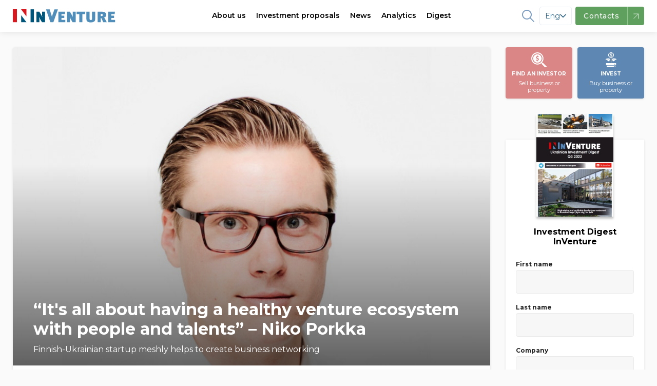

--- FILE ---
content_type: text/html;charset=UTF-8
request_url: https://inventure.com.ua/en/analytics/formula/its-all-about-having-a-healthy-venture-ecosystem-with-people-and-talents-niko-porkka
body_size: 29135
content:
<!DOCTYPE html> <!--[if lt IE 7]><html class="lt-ie9 lt-ie8 lt-ie7" prefix="og: https://ogp.me/ns#" /> <![endif]--> <!--[if IE 7]><html class="lt-ie9 lt-ie8" prefix="og: https://ogp.me/ns#" /> <![endif]--> <!--[if IE 8]><html class="lt-ie9" prefix="og: https://ogp.me/ns#" /> <![endif]--> <!--[if gt IE 8]><!--> <html lang="en" prefix="og: https://ogp.me/ns#"> <!--<![endif]--> <head> <!-- @ts:$request->getPathInfo(): '/en/analytics/formula/its-all-about-having-a-healthy-venture-ecosystem-with-people-and-talents-niko-porkka' --> <!-- @ts:$lang: 'en' -->     <meta charset="utf-8" /> <meta http-equiv="X-UA-Compatible" content="IE=edge,chrome=1" /> <meta name="viewport" content="width=device-width, initial-scale=1.0" /> <meta name="google-site-verification" content="LfVoNUP8eiLhw36D_ybQCjOCMGpC2A3l39tbZpaHP5A" /> <meta name="google-site-verification" content="-6zzop7KDzhnKh2o5OdjWKynXd1cQol6feh7N75LVmk" /> <!-- Favicons --> <link rel="icon" href="/images/theme/favicon/favicon.ico" sizes="16x16" /> <link rel="icon" href="/images/theme/favicon/touch-icon-iphone.png" sizes="60x60" type="image/png" /> <link rel="icon" href="/images/theme/favicon/touch-icon-iphone-retina.png" sizes="120x120" type="image/png" /> <link rel="apple-touch-icon" href="/images/theme/favicon/touch-icon-iphone.png" /> <link rel="apple-touch-icon" sizes="76x76" href="/images/theme/favicon/touch-icon-ipad.png" /> <link rel="apple-touch-icon" sizes="120x120" href="/images/theme/favicon/touch-icon-iphone-retina.png" /> <link rel="apple-touch-icon" sizes="152x152" href="/images/theme/favicon/touch-icon-ipad-retina.png" /> <link rel="shortcut icon" href="/images/theme/favicon/favicon.ico" type="image/x-icon" /> <link rel="preload" href="/css/font-awesome.min.css" as="style"> <link rel="dns-prefetch" href="https://fonts.gstatic.com/"> <link rel="preconnect" href="https://fonts.gstatic.com" crossorigin> <link rel="preload" as="style" href="https://fonts.googleapis.com/css?family=Montserrat:400,400i,500,600,700&display=swap&subset=cyrillic,latin"> <link rel="stylesheet" href="https://fonts.googleapis.com/css?family=Montserrat:400,400i,500,600,700&display=swap&subset=cyrillic,latin" media="print" onload="this.media='all'"> <noscript> <link rel="stylesheet" href="https://fonts.googleapis.com/css?family=Montserrat:400,400i,500,600,700&display=swap&subset=cyrillic,latin"> </noscript> <link rel="dns-prefetch" href="//netdna.bootstrapcdn.com">           <link rel="canonical" href="https://inventure.com.ua/en/analytics/formula/its-all-about-having-a-healthy-venture-ecosystem-with-people-and-talents-niko-porkka" />   <link rel="alternate" hreflang="x-default" href="https://inventure.com.ua/uk" /> <link rel="alternate" hreflang="en" href="https://inventure.com.ua/en" /> <link rel="alternate" hreflang="uk" href="https://inventure.com.ua/uk" /> <link rel="alternate" hreflang="ru" href="https://inventure.com.ua/?lang=ru" />  <!-- Google Tag Manager --> <script> (function(w,d,s,l,i){w[l]=w[l]||[];w[l].push({'gtm.start': new Date().getTime(), event: 'gtm.js' }); var f = d.getElementsByTagName(s)[0], j = d.createElement(s), dl = l != 'dataLayer' ? '&l=' + l : ''; j.async = true; j.src = 'https://www.googletagmanager.com/gtm.js?id=' + i + dl; f.parentNode.insertBefore(j, f); })(window, document, 'script', 'dataLayer', 'GTM-MHZGQ4C'); </script> <!-- End Google Tag Manager -->                       <style> html,body,div,span,iframe,h1,h2,p,a,img,i,ul,li,fieldset,form,label,aside,header,nav{margin:0;padding:0;border:0;font-size:100%;vertical-align:baseline}:focus{outline:0}aside,header,nav{display:block}body{line-height:1}ul{list-style:none}input[type='search']::-webkit-search-cancel-button,input[type='search']::-webkit-search-decoration,input[type='search']::-webkit-search-results-button,input[type='search']::-webkit-search-results-decoration{-webkit-appearance:none;-moz-appearance:none}input[type='search']{-webkit-appearance:none;-moz-appearance:none;-webkit-box-sizing:content-box;box-sizing:content-box}[hidden]{display:none}html{font-size:100%;-webkit-text-size-adjust:100%;-ms-text-size-adjust:100%}img{border:0;-ms-interpolation-mode:bicubic}form{margin:0}fieldset{border:1px solid #c0c0c0;margin:0 2px;padding:0.35em 0.625em 0.75em}button,input,select{font-size:100%;margin:0;vertical-align:baseline;*vertical-align:middle}button,input{line-height:normal}button,select{text-transform:none}button{-webkit-appearance:button;*overflow:visible}input[type='checkbox']{-webkit-box-sizing:border-box;box-sizing:border-box;padding:0;*height:13px;*width:13px}input[type='search']{-webkit-appearance:textfield;-webkit-box-sizing:content-box;box-sizing:content-box}input[type='search']::-webkit-search-cancel-button,input[type='search']::-webkit-search-decoration{-webkit-appearance:none}button::-moz-focus-inner,input::-moz-focus-inner{border:0;padding:0}html,button,input,select{color:#222}img{vertical-align:middle}fieldset{border:0;margin:0;padding:0}.font-medium{font-weight:500!important}.font-semibold{font-weight:600!important}.text-xs{font-size:0.75rem!important}.text-sm{font-size:0.875rem!important}:root{--main-accent-color: #5e87b3;--main-accent-color-darken: #476e97;--secondary-accent-color: #db8686;--secondary-accent-color-darken: #e4646c;--main-bg-color: #fafafa;--swiper-theme-color: #5e87b3 !important}html{-webkit-box-sizing:border-box;box-sizing:border-box}*,*::after,*::before{-webkit-box-sizing:inherit;box-sizing:inherit}a{text-decoration:none;color:#000000}body{min-width:320px;overflow:scroll;background-color:var(--main-bg-color);font-family:Montserrat,sans-serif;line-height:140%}.container{padding:0 10px;max-width:510px;margin:0 auto}.container--main{display:-webkit-box;display:-ms-flexbox;display:flex;-webkit-box-orient:vertical;-webkit-box-direction:normal;-ms-flex-direction:column;flex-direction:column}@media (min-width:1024px){.container--main{display:grid;grid-template-columns:1fr 270px;gap:30px}}.container .sidebar--index .filter__wrapper{height:calc(100% - 115px)}.container .sidebar .btn{min-height:56px}@media (min-width:1024px){.container{max-width:1335px;padding:0 25px}}@media (min-width:1024px){.inner-wrap{padding-top:2em}}.flex{display:-webkit-box;display:-ms-flexbox;display:flex}.z-0{z-index:0!important}.opacity-75{opacity:0.75!important}.bd-radius--default{border-radius:4px!important}.line-clamp{display:-webkit-box;-webkit-line-clamp:3;-webkit-box-orient:vertical;overflow:hidden}.line-clamp--2{-webkit-line-clamp:2}.border-4{border-radius:4px!important}body{padding-top:60px}.up{position:fixed;bottom:10px;right:10px;-webkit-box-shadow:0 10px 10px rgba(0,0,0,0.1);box-shadow:0 10px 10px rgba(0,0,0,0.1);border-radius:50%}@media screen and (min-width:1024px){.up{bottom:20px;right:20px}}.up img{height:40px}@media screen and (min-width:1024px){.up img{height:50px}}.relative{position:relative}.remodal,[data-remodal-id]{display:none}.remodal{position:relative;outline:0;-webkit-text-size-adjust:100%;-ms-text-size-adjust:100%;-moz-text-size-adjust:100%;text-size-adjust:100%}.remodal{-webkit-box-sizing:border-box;box-sizing:border-box;width:100%;margin-bottom:10px;padding:25px;border-radius:4px;margin:auto;-webkit-transform:translate3d(0,0,0);transform:translate3d(0,0,0);color:#2b2e38;background:#fff}.remodal-close,.remodal-close:before{position:absolute;top:0;right:0;display:block;width:65px}.remodal-close{overflow:visible;margin:0;text-decoration:none;outline:0;border:0}.remodal{vertical-align:middle}.remodal-close{height:65px;padding:0;color:#95979c;background:0 0}.remodal-close:before{font-family:Arial,'Helvetica CY','Nimbus Sans L',sans-serif!important;font-size:25px;line-height:65px;content:'\00d7';text-align:center}.remodal-close::-moz-focus-inner{padding:0;border:0}@media only screen and (min-width:641px){.remodal{max-width:480px}}.remodal__title{font-size:20px;margin:0 0 10px;text-align:left;font-weight:bold;padding-right:20px}.section__controls-btn{background:#ffffff;-webkit-box-shadow:0px 1px 4px rgba(0,0,0,0.15);box-shadow:0px 1px 4px rgba(0,0,0,0.15);border-radius:4px;border:none;min-height:32px;min-width:32px}.section__title-categories{padding-bottom:7px;font-weight:600;font-size:24px;line-height:1.2}.section__categories{padding-bottom:8px;display:-webkit-box;display:-ms-flexbox;display:flex;-ms-flex-wrap:nowrap;flex-wrap:nowrap;overflow-x:auto;margin-top:4px;margin-bottom:4px;margin:0}@media screen and (min-width:1024px) and (max-width:1329px){.section__categories{max-width:calc(100vw - 350px)}}@media screen and (min-width:1330px){.section__categories{max-width:calc(100vw - (100vw - 1340px) - 350px)}}.section__categories-overlay{content:'';right:0;background:-webkit-gradient(linear,left top,right top,from(rgba(250,250,250,0)),to(#fafafa));background:linear-gradient(90deg,rgba(250,250,250,0),#fafafa);width:100px;height:100%;position:absolute;z-index:99;top:0;bottom:0}.section__category{white-space:nowrap;margin-right:16px;font-weight:600;font-size:12px!important}.show-more{position:relative;width:100%;display:-webkit-box;display:-ms-flexbox;display:flex;-webkit-box-pack:center;-ms-flex-pack:center;justify-content:center;margin-top:24px;margin-bottom:40px}@media screen and (max-width:1023px){.show-more{margin-left:-10px;margin-right:-10px;width:calc(100% + 20px)}}.show-more:before{content:'';position:absolute;left:0;right:0;top:50%;height:1px;-webkit-transform:translateY(-50%);-ms-transform:translateY(-50%);transform:translateY(-50%);z-index:-1;background:#e1e1e1}.show-more__btn{font-size:14px;padding:0.5em 1em;border-radius:4px;border:1px solid #d4d4d4;background-color:var(--main-bg-color);color:#7d7d7d}.cards{padding-top:16px;grid-template-columns:1fr;gap:16px;display:grid}@media screen and (min-width:1024px){.cards{grid-template-columns:repeat(2,1fr);gap:16px}}@media screen and (min-width:1180px){.cards{grid-template-columns:repeat(3,1fr);gap:16px}}.cards__img-wrapper{position:relative;width:calc(100% + 20px);display:block;margin:0 -10px;border-top-left-radius:4px;border-top-right-radius:4px;overflow:hidden;padding-top:66.66%}.cards__img{max-height:100%;position:relative}.cards__img-wrapper .cards__img{position:absolute;top:0;left:0;bottom:0;right:0;width:100%;height:100%;-o-object-fit:cover;object-fit:cover}.cards__title{margin-top:8px;margin-bottom:8px;font-size:16px;line-height:140%;font-weight:600;font-style:normal;display:block}.cards__meta{display:-webkit-box;display:-ms-flexbox;display:flex;-webkit-box-pack:justify;-ms-flex-pack:justify;justify-content:space-between;padding-top:8px;margin-top:auto;font-weight:600;color:#808080}.cards__item{background-color:#ffffff;padding:0 10px 10px;border-radius:4px;-webkit-box-shadow:0px 1px 4px rgba(0,0,0,0.1);box-shadow:0px 1px 4px rgba(0,0,0,0.1);display:-webkit-box;display:-ms-flexbox;display:flex;-webkit-box-orient:vertical;-webkit-box-direction:normal;-ms-flex-direction:column;flex-direction:column;height:100%;position:relative}.cards__item--big .cards__img-wrapper{padding-bottom:20px}.cards__item--big .cards__img{padding-top:0;margin-bottom:8px;border-top-left-radius:4px;border-top-right-radius:4px}@media screen and (max-width:1023px){.cards__item--horizontal-sm .cards__img-wrapper{width:100%;margin:0}}@media screen and (min-width:1024px){.cards__item--horizontal-sm{padding:10px;display:-webkit-box;display:-ms-flexbox;display:flex;-webkit-box-orient:horizontal;-webkit-box-direction:normal;-ms-flex-direction:row;flex-direction:row}.cards__item--horizontal-sm .cards__img-wrapper{width:140px;min-width:140px;height:95px;padding:0;display:block;display:-webkit-box;display:-ms-flexbox;display:flex;margin:0;margin-right:10px}}@media screen and (min-width:1024px) and (max-width:1160px){.cards__item--horizontal-sm .cards__meta{padding:0;display:-webkit-box;display:-ms-flexbox;display:flex;-webkit-box-orient:vertical!important;-webkit-box-direction:normal!important;-ms-flex-direction:column!important;flex-direction:column!important}.cards__item--horizontal-sm .cards__meta div{margin-left:0!important}}.btn{-webkit-box-shadow:0px 1px 4px rgba(0,0,0,0.1);box-shadow:0px 1px 4px rgba(0,0,0,0.1);border-radius:4px;min-height:40px;display:-webkit-box;display:-ms-flexbox;display:flex;-webkit-box-align:center;-ms-flex-align:center;align-items:center;-webkit-box-pack:center;-ms-flex-pack:center;justify-content:center;font-family:Montserrat;font-style:normal;font-weight:600;font-size:16px;text-align:center;letter-spacing:0.5px}@media (min-width:1024px){.btn{min-height:56px}}.btn--normal{letter-spacing:normal}@media (min-width:1024px){.btn--normal{min-height:46px}}.btn--blue{background:var(--main-accent-color);color:#fff;border:none}.w-full{width:100%!important}.callback__form .gm_row{display:-webkit-box;display:-ms-flexbox;display:flex;-webkit-box-orient:vertical;-webkit-box-direction:normal;-ms-flex-direction:column;flex-direction:column}.callback__form input{width:100%;height:40px;background:#ffffff;border-radius:4px;border:0;padding:0 15px;font-size:14px;line-height:40px;color:#000000;border:1px solid #ccc;margin:10px 0}.callback__form input::-webkit-input-placeholder{font-size:14px;line-height:40px;color:#000000;opacity:0.4}.callback__form input::-ms-input-placeholder{font-size:14px;line-height:40px;color:#000000;opacity:0.4}.callback__form button{height:40px;background:var(--main-accent-color);border:0;border-radius:4px;margin:10px 0 0;color:white;font-size:16px} .callback__form fieldset input{width:auto;height:1em}.header{background-color:#ffffff;position:fixed;top:0;width:100%;left:0;right:0}.header__logo img{max-height:26px}.header__nav{display:-webkit-box;display:-ms-flexbox;display:flex}.header li{list-style-type:none}.header__wrapper{min-height:60px;padding:0;display:-webkit-box;display:-ms-flexbox;display:flex;-webkit-box-pack:justify;-ms-flex-pack:justify;justify-content:space-between;-webkit-box-align:center;-ms-flex-align:center;align-items:center;-webkit-box-shadow:0px 1px 12px rgba(0,0,0,0.1);box-shadow:0px 1px 12px rgba(0,0,0,0.1);background:white;z-index:2;width:100%;font-size:14px}.header--mobile{z-index:10!important}.header--mobile .header__wrapper{padding:0 10px}.header__btn{width:36px;height:36px;display:-webkit-box;display:-ms-flexbox;display:flex;-webkit-box-align:center;-ms-flex-align:center;align-items:center;-webkit-box-pack:center;-ms-flex-pack:center;justify-content:center;border-radius:4px;border:none;background-color:#f4f4f4;position:relative}.header__btn svg{min-width:18px;width:19px}.header__btn--blue{background-color:var(--main-accent-color)}.header__btn--burger::after{content:'';width:19px;height:1.5px;border-radius:1px;position:absolute;background-color:#ababab;top:12px;left:8px;-webkit-box-shadow:0 5px 0 0 #ababab,0 10px 0 0 #ababab;box-shadow:0 5px 0 0 #ababab,0 10px 0 0 #ababab}.header .header__right{display:-webkit-box;display:-ms-flexbox;display:flex;-webkit-box-align:center;-ms-flex-align:center;align-items:center;font-weight:bold}@media screen and (max-width:1340px){.header .header__right{margin__right:20px;margin-left:-20px}}@media screen and (max-width:1280px){.header .header__right{margin__right:60px;margin-left:-60px}}.header .header__right-item{display:-webkit-box;display:-ms-flexbox;display:flex;-webkit-box-align:center;-ms-flex-align:center;align-items:center;padding:0 5px!important;margin:0 5px;opacity:0.8}@media screen and (max-width:1200px){.header .header__right-item{margin:0}}.header .header__right-item a,.header .header__right-item path,.header .header__right-item span{color:var(--main-accent-color)}.header .header__right-item path{fill:var(--main-accent-color)}.header .header__right-item--social path{stroke:var(--main-accent-color)}.header .header__right-item--lang{font-weight:500}.header__container{max-width:1335px;width:100%;display:-webkit-box;display:-ms-flexbox;display:flex;-webkit-box-pack:justify;-ms-flex-pack:justify;justify-content:space-between;-webkit-box-align:center;-ms-flex-align:center;align-items:center}.header--desktop{position:fixed;width:100%}.header__nav-item span a{height:60px;display:-webkit-box;display:-ms-flexbox;display:flex;-webkit-box-align:center;-ms-flex-align:center;align-items:center;margin:0 10px;font-weight:600}@media screen and (max-width:1160px){.header__nav-item span a{margin:0 6px;font-size:13px!important}}@media screen and (max-width:1120px){.header__nav-item span a{margin:0 4px;font-size:12px!important}}.header,.header .grid-container{background:white;z-index:2}.menu-item1{border-bottom:2px solid #fff}.menu-item{background:white;width:100%;display:-webkit-box;display:-ms-flexbox;display:flex;-webkit-box-shadow:0px 8px 9px rgba(0,0,0,0);box-shadow:0px 8px 9px rgba(0,0,0,0);position:absolute;left:0;right:0;top:100%;z-index:-1;border-top:1px solid #f0f2f3;-webkit-transform:translateY(-500px);-ms-transform:translateY(-500px);transform:translateY(-500px);will-change:transform}@media (min-width:1024px){.menu-item:after{content:'';z-index:0;position:absolute;top:0;right:0;width:1000%;height:100%;background-color:#f0f2f3;-webkit-transform:translateX(97%);-ms-transform:translateX(97%);transform:translateX(97%)}}.menu-item .grid-container{display:-webkit-box;display:-ms-flexbox;display:flex;padding:0!important}@media screen and (max-width:1230px){.menu-item .grid-container{margin:0!important}}.menu-item a{text-decoration:none;color:#1f2e35;font-size:14px!important}.menu-item__list-wrapper{display:-webkit-box;display:-ms-flexbox;display:flex;padding:30px 0 0;margin-right:80px;margin-bottom:20px}.menu-item__list{display:grid;grid-template-columns:1fr 1fr;gap:80px;row-gap:20px;-webkit-box-align:center;-ms-flex-align:center;align-items:center}.menu-item__list:last-of-type{display:-webkit-box;display:-ms-flexbox;display:flex;-webkit-box-orient:vertical;-webkit-box-direction:normal;-ms-flex-direction:column;flex-direction:column}.menu-item__list--world{-webkit-box-align:initial;-ms-flex-align:initial;align-items:initial}.menu-item__advert{background:#d6d8d9;display:-webkit-box;display:-ms-flexbox;display:flex;width:580px}.menu-item__advert img{-webkit-transform:translate(0px,0px);-ms-transform:translate(0px,0px);transform:translate(0px,0px)}.menu-item__left{padding:40px 0 0 0;width:700px;margin-left:0;margin-right:25px}@media screen and (max-width:1230px){.menu-item__left{padding-right:20px;padding-left:20px;margin-right:0}}@media screen and (max-width:1160px){.menu-item__left{width:560px}}.menu-item__left-top{display:grid;grid-template-columns:5fr 2fr;border-bottom:1px solid #f0f2f3;margin:0!important}.menu-item__info{padding-right:30px}.menu-item__info-text{font-weight:600;line-height:140%;margin-bottom:40px;text-transform:initial!important}.menu-item__info-link{color:var(--main-accent-color)!important;margin-top:20px;font-weight:bold;padding:5px 0!important;border-bottom:2px solid var(--main-accent-color);display:inline-block!important}.menu-item__left-bottom{padding:20px 0;margin:0!important}.menu-item__right{background:#f0f2f3;width:540px;display:-webkit-box;display:-ms-flexbox;display:flex;-webkit-box-align:center;-ms-flex-align:center;align-items:center;padding:20px 0 20px 40px;position:relative;z-index:1;margin-left:25px;margin-right:0}@media screen and (max-width:1160px){.menu-item__right{padding:20px 0 20px 30px}}.menu-item__right img{opacity:1!important;width:100%;min-width:240px}.menu-item__right .menu-item__info-link{padding:5px 0!important}.menu-item a{padding:0!important;text-transform:initial!important}.menu-item a li{font-weight:500!important}.menu-item a.font-weight-bold li{font-weight:600!important}.menu-item li{display:-webkit-box;display:-ms-flexbox;display:flex;-webkit-box-align:center;-ms-flex-align:center;align-items:center;margin-bottom:18px;padding:0!important;font-weight:500!important}.menu-item li svg{margin-right:12px;max-width:22px}.menu-item .invest-ukraine path{stroke:none!important}.menu-item1,.menu-item2,.menu-item3,.menu{position:static!important}.menu-item2 .menu-item li{margin-bottom:0}.menu-item2 .menu-item:after{display:none}.franchising-svg path{stroke:none!important}.menu-item3 .menu-item__left{margin-bottom:30px}.menu-item3 .menu-item__left-top{border:0;grid-template-columns:1fr 1fr}.menu-item3 .menu-item__info-text{border:none;margin-bottom:0}.menu-item2 .grid-container{margin:0 auto!important}.filter__label{font-size:12px!important;font-weight:bold;margin-bottom:4px!important;display:block}.filter__heading-filter{display:none}@media screen and (max-width:1024px){.filter__heading-filter{display:block}}.filter__heading-filter .fa-close{font-size:20px}.filter__input{background:#f7f7f7;border:1px solid #ccc;padding:0 10px;height:46px;border-radius:4px;border-radius:4px;color:#1c2e36!important;border-color:#ebebeb;background:#f7f7f7;width:100%;font-size:14px}.filter__selector{width:100%}.filter__selector:not(.filter__selector--price){max-height:72px}.filter__selector--price{display:-webkit-box;display:-ms-flexbox;display:flex;-webkit-box-orient:vertical;-webkit-box-direction:normal;-ms-flex-direction:column;flex-direction:column}.filter__selector--price .filter__row{width:100%}.filter__selectors{display:-webkit-box;display:-ms-flexbox;display:flex;-webkit-box-orient:vertical;-webkit-box-direction:normal;-ms-flex-direction:column;flex-direction:column;padding:0 20px}.filter__selectors::-webkit-scrollbar{-webkit-appearance:none;width:0;height:0}@media screen and (max-width:540px){.filter__selectors{overflow:auto}}.filter__row .multiple-select{width:100%;-webkit-appearance:none;line-height:36px;font-size:14px}.filter__row select{max-width:100%;height:46px;line-height:46px;border-radius:4px;color:#1c2e36!important;border-color:#ebebeb;background:#f7f7f7;border:1px solid #ebebeb;padding:0 3px;overflow:hidden!important}.filter__row select option{font-size:14px;line-height:14px;display:-webkit-box;display:-ms-flexbox;display:flex;margin:0;line-height:32px!important;height:38px;-webkit-box-align:center;-ms-flex-align:center;align-items:center;color:transparent!important}.filter__title{font-weight:bold;font-weight:600;font-size:16px;margin-bottom:10px;display:-webkit-box;display:-ms-flexbox;display:flex;-webkit-box-pack:justify;-ms-flex-pack:justify;justify-content:space-between}@media screen and (min-width:1024px){.filter__title{-webkit-box-pack:center;-ms-flex-pack:center;justify-content:center;border-bottom:1px solid #d4d3d3;margin:0 -20px 1em;padding:16px 10px;font-weight:600}}.filter__wrapper{bottom:0;margin:0 auto;display:-webkit-box;display:-ms-flexbox;display:flex;-webkit-box-orient:vertical;-webkit-box-direction:normal;-ms-flex-direction:column;flex-direction:column;width:100%;background:white;top:100%;z-index:1;padding:0;margin-bottom:20px;-webkit-box-shadow:0px 1px 4px rgba(0,0,0,0.1);box-shadow:0px 1px 4px rgba(0,0,0,0.1);border-radius:4px;width:100%}@media screen and (max-width:1023px){.filter__wrapper{position:fixed;left:0;right:0;top:0;-webkit-transform:translateY(-100%);-ms-transform:translateY(-100%);transform:translateY(-100%);max-height:calc(100vh - 100px);overflow:auto}}.filter__wrapper label span{text-transform:initial}.filter__wrapper button{width:100%}.filter__wrapper label span{font-size:14px;margin-bottom:6px} .mobile-nav{position:fixed;width:100%;top:0;left:0;bottom:0;right:0;-webkit-transform:translateX(0);-ms-transform:translateX(0);transform:translateX(0);overflow:scroll;background:var(--main-bg-color);z-index:9;top:60px;border-top:1px solid rgba(0,0,0,0.1);-webkit-transform:translateX(100%);-ms-transform:translateX(100%);transform:translateX(100%)}.mobile-nav .search{border:0}.mobile-nav .search__input{border:0;padding:10px;background:white;margin:15px 10px;border:1px solid #ccc;border-radius:4px;padding-right:32px}.mobile-nav .search__button{border:none;position:absolute;background:transparent;height:100%;right:0;padding:20px}.mobile-nav__divider{width:100%;height:1px;background:rgba(0,0,0,0.1)!important}.mobile-nav__header{display:-webkit-box!important;display:-ms-flexbox!important;display:flex!important;-webkit-box-pack:justify;-ms-flex-pack:justify;justify-content:space-between;-webkit-box-align:center;-ms-flex-align:center;align-items:center;padding:1em 12px!important;border-bottom:1px solid rgba(0,0,0,0.1)}.mobile-nav a{color:#000;text-decoration:none;line-height:1.2;display:block;padding:8px 12px}.mobile-nav ul{list-style:none;padding:0;margin-bottom:8px}.mobile-nav .sub-menu{width:100%;background:var(--main-bg-color);margin:0}.mobile-nav__socials{display:-webkit-box;display:-ms-flexbox;display:flex}.mobile-nav__socials svg{width:2em;height:2em}.mobile-nav .cd-navigation{background:white}.mobile-nav .cd-single-item-wrapper{background:var(--main-bg-color)}.sort{display:-webkit-box;display:-ms-flexbox;display:flex;background:white;-webkit-box-shadow:0px 1px 4px rgba(0,0,0,0.1);box-shadow:0px 1px 4px rgba(0,0,0,0.1);font-size:14px}.sort__item{border-radius:4px;border:1px solid white}.sort__item a{padding:0.6em 1.2em;color:rgba(0,0,0,0.4);display:block}.sort__item--active{border-color:var(--main-accent-color)}.sort__item--active a{color:var(--main-accent-color)}.mobile-sort{display:block;font-size:14px;font-weight:700;color:rgba(0,0,0,0.4);line-height:1.3;padding:0.6em 1.4em 0.5em 0.8em;width:100%;max-width:100%;-webkit-box-sizing:border-box;box-sizing:border-box;margin:0;border:0;-moz-appearance:none;-webkit-appearance:none;appearance:none;background-color:#fff;-webkit-box-shadow:0px 1px 6px rgba(0,0,0,0.15);box-shadow:0px 1px 6px rgba(0,0,0,0.15);border-radius:4px;background-image:url("data:image/svg+xml;charset=US-ASCII,%3Csvg%20xmlns%3D%22http%3A%2F%2Fwww.w3.org%2F2000%2Fsvg%22%20width%3D%22292.4%22%20height%3D%22292.4%22%3E%3Cpath%20fill%3D%22%23007CB2%22%20d%3D%22M287%2069.4a17.6%2017.6%200%200%200-13-5.4H18.4c-5%200-9.3%201.8-12.9%205.4A17.6%2017.6%200%200%200%200%2082.2c0%205%201.8%209.3%205.4%2012.9l128%20127.9c3.6%203.6%207.8%205.4%2012.8%205.4s9.2-1.8%2012.8-5.4L287%2095c3.5-3.5%205.4-7.8%205.4-12.8%200-5-1.9-9.2-5.5-12.8z%22%2F%3E%3C%2Fsvg%3E"),-webkit-gradient(linear,left top,left bottom,from(#fff),to(#fff));background-image:url("data:image/svg+xml;charset=US-ASCII,%3Csvg%20xmlns%3D%22http%3A%2F%2Fwww.w3.org%2F2000%2Fsvg%22%20width%3D%22292.4%22%20height%3D%22292.4%22%3E%3Cpath%20fill%3D%22%23007CB2%22%20d%3D%22M287%2069.4a17.6%2017.6%200%200%200-13-5.4H18.4c-5%200-9.3%201.8-12.9%205.4A17.6%2017.6%200%200%200%200%2082.2c0%205%201.8%209.3%205.4%2012.9l128%20127.9c3.6%203.6%207.8%205.4%2012.8%205.4s9.2-1.8%2012.8-5.4L287%2095c3.5-3.5%205.4-7.8%205.4-12.8%200-5-1.9-9.2-5.5-12.8z%22%2F%3E%3C%2Fsvg%3E"),linear-gradient(to bottom,#fff 0%,#fff 100%);background-repeat:no-repeat,repeat;background-position:right 0.7em top 50%,0 0;background-size:0.65em auto,100%}.mobile-sort::-ms-expand{display:none}.mobile-sort option{font-weight:normal}.promo-links{padding-top:15px}.promo-links__wrapper{display:-webkit-box;display:-ms-flexbox;display:flex;-webkit-box-pack:justify;-ms-flex-pack:justify;justify-content:space-between;-webkit-box-align:center;-ms-flex-align:center;align-items:center}.promo-links__btn-desc{line-height:1;font-weight:normal;text-transform:none}.promo-links__btn{font-style:normal;font-weight:bold;font-size:10px;line-height:25px;color:#ffffff;text-align:center;min-width:130px;width:calc(50% - 5px);height:100px;border-radius:4px;border:none;display:-webkit-box;display:-ms-flexbox;display:flex;-webkit-box-orient:vertical;-webkit-box-direction:normal;-ms-flex-direction:column;flex-direction:column;-webkit-box-pack:center;-ms-flex-pack:center;justify-content:center;-webkit-box-align:center;-ms-flex-align:center;align-items:center;-webkit-box-shadow:0px 1px 4px rgba(0,0,0,0.1);box-shadow:0px 1px 4px rgba(0,0,0,0.1);text-transform:uppercase;padding:10px 0}.promo-links__btn--blue{background-color:var(--main-accent-color)}.promo-links__btn--red{background-color:var(--secondary-accent-color)}.without-promo-links .promo-links{display:none!important}.newsletter{background-color:#5e87b3;overflow:hidden;z-index:1}@media screen and (min-width:1024px){.newsletter{padding-bottom:2em;background-color:#5e87b3;position:relative}.newsletter .newsletter__wrapper{max-width:640px}.newsletter *{z-index:2;position:relative}.newsletter:after{content:'';background:url("/images/newsletter-full.png");background-position:left;background-size:cover;position:absolute;top:0;right:0;bottom:0;z-index:1;width:600px}}@media screen and (min-width:1024px) and (min-width:1260px){.newsletter:after{right:calc((100vw - 1375px) / 2);background-size:cover;background-position-x:center;width:640px}}.newsletter__title{color:#ffffff;margin:0px;padding-top:40px;padding-bottom:8px;font-weight:600;font-size:24px;line-height:25px}.newsletter__text{font-size:16px;line-height:140%;color:#ffffff;margin:0px;padding-bottom:24px}.newsletter__btn{background-color:#ffffff;min-width:270px;min-height:55px;border:none;border-radius:4px;-webkit-box-shadow:0px 1px 4px rgba(0,0,0,0.1);box-shadow:0px 1px 4px rgba(0,0,0,0.1)}.newsletter__download-link{display:-webkit-box;display:-ms-flexbox;display:flex;-webkit-box-align:center;-ms-flex-align:center;align-items:center;padding-top:16px}@media screen and (min-width:1024px){.newsletter__download-link{padding:0.5em 0 0.5em 1em}}.newsletter__download-link-text{padding-left:10px;color:#ffffff}.newsletter__mag{-webkit-transform:translateX(-1.5em);-ms-transform:translateX(-1.5em);transform:translateX(-1.5em)}.price-tag{background:var(--main-accent-color-darken)!important;padding:0 8px;color:white;border-radius:50px;width:-webkit-max-content;width:-moz-max-content;width:max-content}.invest-projects__grid{grid-template-columns:1fr}@media screen and (min-width:1024px){.invest-projects__grid{grid-template-columns:repeat(2,1fr)}}.invest-projects__list .cards__item:not(:last-of-type){margin-bottom:1em}@media screen and (min-width:1024px){.invest-projects__list .cards__item:not(:last-of-type){margin-bottom:0.5em}}.remodal.subscribe fieldset{display:-webkit-box;display:-ms-flexbox;display:flex}.remodal.subscribe fieldset input{min-width:2em}.remodal.subscribe fieldset label{-webkit-box-align:center!important;-ms-flex-align:center!important;align-items:center!important;margin-right:1em;display:-webkit-box;display:-ms-flexbox;display:flex}.subscription__input{border-radius:4px;font-size:16px;padding:10px;outline:0;height:36px;width:100%;-webkit-box-shadow:none;box-shadow:none;height:46px;line-height:46px;border-radius:4px;color:#1c2e36!important;border:1px solid;border-color:#ebebeb;background:#f7f7f7}.header_search{background-color:#23262f;margin-bottom:40px;display:none;min-height:64.5px;top:0;position:fixed;width:100%;z-index:100}.header_search .small-3{border-right:2px solid #fff}.header_search .logo{padding:19px 0;position:static}.header_search .search_input{padding-top:14px}.header_search .search_input button{position:static;width:auto;height:auto;padding:0;background-color:#23262f}.header_search .search_input input{display:inline-block;max-width:700px;border:0;background-color:#23262f;color:#fff;margin-bottom:0;-webkit-box-shadow:none;box-shadow:none}.header_search .search_input input::-webkit-input-placeholder{color:rgba(255,255,255,0.42);font-weight:500}.header_search .search_input input::-ms-input-placeholder{color:rgba(255,255,255,0.42);font-weight:500}.header_search .search_input i{color:#fff;font-size:18px}.header_search .search_input #close{float:right;margin-top:9px}.inline{display:inline!important}.flex{display:-webkit-box!important;display:-ms-flexbox!important;display:flex!important}@media screen and (min-width:1024px){.desktop-flex{display:-webkit-box!important;display:-ms-flexbox!important;display:flex!important}}.flex-row{-webkit-box-orient:horizontal!important;-webkit-box-direction:normal!important;-ms-flex-direction:row!important;flex-direction:row!important}.flex-col{-webkit-box-orient:vertical!important;-webkit-box-direction:normal!important;-ms-flex-direction:column!important;flex-direction:column!important}.items-center{-webkit-box-align:center!important;-ms-flex-align:center!important;align-items:center!important}@media screen and (min-width:1024px){.desktop-items-center{-webkit-box-align:center!important;-ms-flex-align:center!important;align-items:center!important}}.justify-center{-webkit-box-pack:center!important;-ms-flex-pack:center!important;justify-content:center!important}.justify-between{-webkit-box-pack:justify!important;-ms-flex-pack:justify!important;justify-content:space-between!important}@media (min-width:1024px){.mobile-only{display:none!important}}@media (max-width:1023px){.desktop-only{display:none!important}}:root{--swiper-theme-color: #007aff}:root{--swiper-navigation-size: 44px}.mb-0{margin-bottom:0em!important}.mb-2{margin-bottom:.5em!important}.mb-4{margin-bottom:1em!important}.mb-12{margin-bottom:3em!important}.mt-0{margin-top:0em!important}.mt-2{margin-top:.5em!important}.mt-3{margin-top:.75em!important}.mt-4{margin-top:1em!important}.mt-6{margin-top:1.5em!important}.ml-2{margin-left:.5em!important}.mr-2{margin-right:.5em!important}.mr-4{margin-right:1em!important}.mr-6{margin-right:1.5em!important}.mt-auto{margin-top:auto!important}.ml-auto{margin-left:auto!important} @media screen and (min-width:1024px){.desktop-mb-0{margin-bottom:0em!important}.desktop-mt-0{margin-top:0em!important}}@media screen and (max-width:1023px){.mobile-mt-0{margin-top:0em!important}.mobile-mt-2{margin-top:.5em!important}}.pb-0{padding-bottom:0em!important}.pt-0{padding-top:0em!important}.pr-4{padding-right:1em!important}.hide{display:none} .partners-btn { flex: 1; } .preview__wrapper_relative { position: relative; } .position-absolute-top-100 { position: absolute; top: 100%; } .pb-3em { padding-bottom: 3em !important; } .marbtm-12 { margin-bottom: 12px; } </style>     <meta name="generator" content="Skynar CMS">
<meta 0="og.1" property="og:title" content="“It's all about having a healthy venture ecosystem with people and talents” – Niko Porkka">
<meta 0="og.2" property="og:description" content="Finnish-Ukrainian startup meshly helps to create business networking">
<meta 0="og.3" property="og:type" content="website">
<meta 0="og.4" property="og:url" content="https://inventure.com.ua/en/analytics/formula/its-all-about-having-a-healthy-venture-ecosystem-with-people-and-talents-niko-porkka">
<meta property="og:image" content="https://inventure.com.ua/upload/pictures/niko_formal.jpg">
<meta 0="og2" property="og:image" content="https://inventure.com.ua/img/thumbup.600.315/upload/pictures/niko_formal.jpg">
<meta 0="og3" property="og:image" content="https://inventure.com.ua/img/thumbup.180.110/upload/pictures/niko_formal.jpg">
<meta name="twitter:title" content="“It's all about having a healthy venture ecosystem with people and talents” – Niko Porkka">
<meta name="twitter:description" content="Finnish-Ukrainian startup meshly helps to create business networking">
<meta name="twitter:card" content="summary_large_image">
<meta name="twitter:site" content="@inventure_ua">
<meta name="twitter:creator" content="@inventure_ua">
<meta name="twitter:image" content="https://inventure.com.ua/upload/pictures/niko_formal.jpg">
<meta 0="fb1" property="fb:app_id" content="160711107658620">
<title>“It's all about having a healthy venture ecosystem with people and talents” – Niko Porkka InVenture</title>
<meta name="keywords" content="">
<meta name="description" content="Finnish-Ukrainian startup meshly helps to create business networking">
<meta name="seo" content="">
<script type="text/javascript" charset="UTF-8">window.styles=["\/assets.1765378835\/css\/style-v2.css","\/assets.1741793443\/css\/font-awesome.min.css"];window.async=[["?noname",null,"stLight.options({\n        publisher: \"4251639a-288c-4b8a-a294-b65b62a0c7e1\",\n        doNotHash: false,\n        doNotCopy: false,\n        hashAddressBar: false,\n        popup:true,\n        servicePopup: true\n    });",["share_button"]],["cloudflareinitinblog",null,"console.log('+136 CloudFlare captcha JavaScript API init'); function onContact19Submit(token) { console.log('+147 token: ' + token); document.getElementById(\"contact-form-19\").submit(); }",["cloudflare_captcha"]],["share_button","https:\/\/ws.sharethis.com\/button\/buttons.js",null,[]],["jquery","\/assets.1568044393\/skynar\/js\/jquery.min.js",null,[]],["intlTelInput","\/assets.1733844716\/js\/intlTelInput-min.js",null,[]],["iti-load-utils","\/assets.1733844716\/js\/utils.js",null,[]],["lbx_script","\/assets.1733844716\/js\/lbx_script.js",null,[]],["sweetalert2","https:\/\/cdn.jsdelivr.net\/npm\/sweetalert2@8",null,[]],["lazysizes","https:\/\/cdnjs.cloudflare.com\/ajax\/libs\/lazysizes\/5.2.2\/lazysizes.min.js",null,[]],["remodal","https:\/\/cdnjs.cloudflare.com\/ajax\/libs\/remodal\/1.1.1\/remodal.min.js",null,["jquery"]],["isValidNumber","\/assets.1765371122\/js\/isValidNumber.js",null,["intlTelInput","iti-load-utils"]],["utm_widget1","\/assets.1733844716\/js\/utm_widget1.js",null,["jquery"]],["common","\/assets.1764797817\/js\/dist\/common-min.js",null,["jquery"]],["hoverIntent","\/assets.1733844716\/js\/jquery.hoverIntent.minified.js",null,["jquery"]],["script","\/assets.1733922141\/js\/script.js",null,["jquery","hoverIntent"]],["invest","\/assets.1756287826\/js\/invest.js",null,["jquery"]],["cloudflare_captcha","https:\/\/challenges.cloudflare.com\/turnstile\/v0\/api.js",null,[]],["ui_js","\/assets.1733844716\/js\/ui.js",null,["jquery"]]];</script>
<script type="text/javascript" charset="UTF-8" src="/assets.1568044391/skynar/js/async_loader.min.js"></script>
                    <!-- Meta Pixel Code --> <script> !function(f,b,e,v,n,t,s) {if(f.fbq)return;n=f.fbq=function(){n.callMethod? n.callMethod.apply(n,arguments):n.queue.push(arguments)}; if(!f._fbq)f._fbq=n;n.push=n;n.loaded=!0;n.version='2.0'; n.queue=[];t=b.createElement(e);t.async=!0; t.src=v;s=b.getElementsByTagName(e)[0]; s.parentNode.insertBefore(t,s)}(window, document,'script', 'https://connect.facebook.net/en_US/fbevents.js'); fbq('init', '1545150159798909'); fbq('track', 'PageView'); </script> <noscript><img height="1" width="1" style="display:none" src="https://www.facebook.com/tr?id=1545150159798909&ev=PageView&noscript=1" /></noscript> <!-- End Meta Pixel Code -->  <script defer src="https://challenges.cloudflare.com/turnstile/v0/api.js"></script> </head> <body>  <!-- Google Tag Manager (noscript) --> <noscript><iframe src="https://www.googletagmanager.com/ns.html?id=GTM-MHZGQ4C" height="0" width="0" style="display:none;visibility:hidden"></iframe></noscript> <!-- End Google Tag Manager (noscript) -->  <!-- @ts:$lang+166: 'en' --> <header data-lang="en" class="header header--desktop desktop-only"> <div class="header__wrapper"> <div class="container header__container"> <a class="header__logo" href="/en"> <img src="/images/logo.svg" width="200px" height="26px" alt="Inventure logo" /> </a> <div class="menu">  <nav class="header__nav" id="nav"> <li class="header__nav-item"> <span><a rel="nofollow" href="https://inventure.ua/en" target="_blank">About us</a></span> </li> <li class="menu-item1 header__nav-item"> <span> <a href="/en/investments">Investment proposals </a></span> <div class="menu-item"> <div class="grid-container container"> <div class="menu-item__left"> <ul class="menu-item__left-top"> <a href="/en/investments/projects"> <li> <svg width="23" height="23" fill="none"> <use xlink:href="/images/header-icons-sprite.svg#projects" /> </svg> Investment Projects and Startups  </li> </a> <a href="/en/investments/land"> <li> <svg class="investments-land" width="22" height="22" fill="none"> <use xlink:href="/images/header-icons-sprite.svg#investments-land" /> </svg> Land </li> </a> <a href="/en/investments/business"> <li> <svg width="23" height="20" viewBox="0 0 23 20" fill="none"> <use xlink:href="/images/header-icons-sprite.svg#investments-business" /> </svg> Business for Sale  </li> </a> <a href="/en/investments/en_franchising"> <li> <svg class="franchising-svg" width="22" height="22" viewBox="0 0 22 22" fill="none"> <use xlink:href="/images/header-icons-sprite.svg#investments-franchising" /> </svg> Franchising </li> </a> <a href="/en/investments/offer"> <li> <svg width="23" height="26" viewBox="0 0 23 26" fill="none"> <use xlink:href="/images/header-icons-sprite.svg#investments-offer" /> </svg> Investor Offers  </li> </a> <a href="/en/investments/realestate"> <li> <svg class="fill-svg" width="24" height="24" viewBox="0 0 24 24" fill="none"> <use xlink:href="/images/header-icons-sprite.svg#investments-realestate" /> </svg> Commercial Property </li> </a> </ul> <ul class="menu-item__left-bottom"> <a class="font-weight-bold" href="/en/add-inv-prop"> <li> <svg width="23" height="20" viewBox="0 0 23 20" fill="none" xmlns="http://www.w3.org/2000/svg"> <use xlink:href="/images/header-icons-sprite.svg#add-inv-prop" /> </svg> Services for Raising Capital & Sell a Business<  </li> </a> <a class="font-weight-bold" href="/en/investor"> <li> <svg class="fill-svg" width="23" height="23" viewBox="0 0 23 23" fill="none"> <use xlink:href="/images/header-icons-sprite.svg#investor" /> </svg> Services for Investors  </li> </a> </ul> </div> <a href="/en/add-inv-prop" class="menu-item__right menu--add-inv-prop" style="padding: 20px 40px !important;"> <div class="menu-item__info"> <p class="menu-item__info-text">   Services for Raising Capital & Sell a Business  </p> <span class="menu-item__info-btn"> Get more information </span> </div>  </a> </div> </div> </li> <li class="menu-item2 header__nav-item"> <span><a href="/en/news">News</a></span> <div class="menu-item"> <div class="grid-container container"> <div class="menu-item__list-wrapper"> <ul class="menu-item__list mr-24"> <a href="/en/news/investments"> <li> <svg width="23" height="20" viewBox="0 0 23 20" fill="none"> <use xlink:href="/images/header-icons-sprite.svg#news-investments" /> </svg>  Private Equity & M&A  </li> </a> <a href="/en/news/startup"> <li> <svg width="23" height="23" viewBox="0 0 23 23" fill="none"> <use xlink:href="/images/header-icons-sprite.svg#news-startup" /> </svg> Venture Capital &amp; Startups </li> </a> <a href="/en/news/government"> <li> <svg width="23" height="26" viewBox="0 0 23 26" fill="none"> <use xlink:href="/images/header-icons-sprite.svg#news-government" /> </svg> Macroeconomics </li> </a> <a href="/en/news/banking"> <li> <svg class="fill-svg franchising-svg" width="22" height="16" viewBox="0 0 22 16" fill="none"> <use xlink:href="/images/header-icons-sprite.svg#news-banking" /> </svg> Banking </li> </a> <a href="/en/news/stock"> <li> <svg class="fill-svg" width="24" height="24" viewBox="0 0 24 24" fill="none"> <use xlink:href="/images/header-icons-sprite.svg#news-stock" /> </svg> Stock Market &amp; IPO </li> </a> <a href="/en/news/realestate"> <li> <svg class="fill-svg" width="24" height="24" viewBox="0 0 24 24" fill="none"> <use xlink:href="/images/header-icons-sprite.svg#news-realestate" /> </svg> Commercial Property </li> </a> </ul> <ul class="menu-item__list menu-item__list--world"> <a href="/en/news/ukraine"> <li> <svg class="nochange" width="22" height="22" viewBox="0 0 22 22" fill="none" xmlns="http://www.w3.org/2000/svg"> <use xlink:href="/images/header-icons-sprite.svg#news-ukraine" style="stroke: none;" /> </svg> Ukraine </li> </a> <a href="/en/news/world"> <li> <svg width="22" class="nochange" height="22" viewBox="0 0 22 22" fill="none"> <use xlink:href="/images/header-icons-sprite.svg#news-world" style="stroke: none;" /> </svg> World </li> </a> </ul> </div> </div> </div> </li> <li class="menu-item3 header__nav-item"> <span><a href="/en/analytics">Analytics</a></span> <div class="menu-item"> <div class="grid-container container"> <div class="menu-item__left"> <ul class="menu-item__left-top"> <a href="/en/analytics/investments"> <li> <svg class="fill-svg" width="24" height="23" viewBox="0 0 24 23" fill="none" xmlns="http://www.w3.org/2000/svg"> <use xlink:href="/images/header-icons-sprite.svg#analytics-investments" /> </svg> Research </li> </a> <a href="/en/analytics/we-invest-in-ukraine"> <li> <svg class="invest-ukraine" width="22" height="25" viewBox="0 0 22 25" fill="none"> <use xlink:href="/images/header-icons-sprite.svg#analytics-ukraine" /> </svg> We invest in Ukraine </li> </a> <a href="/en/analytics/articles"> <li> <svg width="24" height="24" viewBox="0 0 24 24" fill="none"> <use xlink:href="/images/header-icons-sprite.svg#analytics-articles" /> </svg> Articles </li> </a> <a href="/en/tools/database"> <li> <svg class="fill-svg" width="24" height="22" viewBox="0 0 24 22" fill="none"> <use xlink:href="/images/header-icons-sprite.svg#tools-database" /> </svg> Ratings </li> </a> <a href="/en/analytics/formula"> <li> <svg class="fill-svg" width="24" height="19" viewBox="0 0 24 19" fill="none"> <use xlink:href="/images/header-icons-sprite.svg#analytics-formula" /> </svg> Investment interview </li> </a> <a href="/en/tools/library"> <li> <svg class="fill-svg" width="24" height="24" viewBox="0 0 24 24" fill="none" xmlns="http://www.w3.org/2000/svg"> <use xlink:href="/images/header-icons-sprite.svg#tools-library" /> </svg> Library </li> </a> <a href="/en/tools/investors"> <li> <svg width="22" height="26" viewBox="0 0 22 26" fill="none" xmlns="http://www.w3.org/2000/svg"> <use xlink:href="/images/header-icons-sprite.svg#tools-investors" /> </svg> Investors </li> </a> </ul> </div> <div class="menu-item__right"> <div class="menu-item__info"> <p class="menu-item__info-text">  Get a monthly investment magazine in private equity and venture capital.  </p> <a href="#" data-remodal-target="subscribe" class="menu-item__info-link"> Subscribe </a> </div> <a href="/en/analytics/digest" class="menu-item__advert"> <img class="lazyload" data-src="/images/newsletter-advert.jpg" alt="Digest" /> </a> </div> </div> </div> </li> <li class="header__nav-item"><span><a href="/en/analytics/digest">Digest</a></span> </li> </nav>  </div> <div class="header__right"> <div class="search font-weight-bold header__right-item"> <svg width="24" height="24" viewBox="0 0 24 24" fill="none" xmlns="http://www.w3.org/2000/svg"> <path d="M23.8535 22.4395L16.8817 15.4677C18.204 13.8351 19 11.7597 19 9.50004C19 4.26175 14.7383 0 9.49999 0C4.2617 0 0 4.26175 0 9.50004C0 14.7383 4.26175 19.0001 9.50004 19.0001C11.7597 19.0001 13.8351 18.204 15.4677 16.8817L22.4395 23.8536C22.6348 24.0488 22.9513 24.0488 23.1467 23.8536L23.8536 23.1466C24.0488 22.9513 24.0488 22.6347 23.8535 22.4395ZM9.50004 17.0001C5.3643 17.0001 2.00002 13.6358 2.00002 9.50004C2.00002 5.36429 5.3643 2.00002 9.50004 2.00002C13.6358 2.00002 17.0001 5.36429 17.0001 9.50004C17.0001 13.6358 13.6358 17.0001 9.50004 17.0001Z" fill="black" /> </svg> </div> <style> .language-selector { position: relative; display: inline-block; color: #286080 } .language-selector__button { background: none; border: none; font-size: 14px; cursor: pointer; display: -webkit-box; display: -ms-flexbox; display: flex; -webkit-box-align: center; -ms-flex-align: center; align-items: center; gap: 6px; color: #286080; -webkit-transition: all .2s ease; transition: all .2s ease; min-height: 36px; background: white; border: 1px solid #e7edf4; border-radius: 4px; padding: 0 10px; font-family: inherit; } .language-selector__button svg { width: 20px; padding: 0; margin: 0 -4px } .language-selector__button:hover { color: #1a4a66; background: #e7edf4bd; } .language-selector__button.language-selector__button--active { color: #1a4a66; background: #e7edf4; } .language-selector__button.language-selector__button--active .lucide-chevron-down { -webkit-transform: rotate(180deg); -ms-transform: rotate(180deg); transform: rotate(180deg) } .language-selector__button .lucide-chevron-down { -webkit-transition: -webkit-transform .2s ease; transition: -webkit-transform .2s ease; transition: transform .2s ease; transition: transform .2s ease, -webkit-transform .2s ease } .language-selector__dropdown { display: none; position: absolute; top: 32px; background-color: #fff; border-radius: 8px; overflow: hidden; z-index: 1000; font-weight: 400; border: 1px solid #e7edf4; -webkit-box-shadow: 0 10px 15px -3px rgba(0, 0, 0, .1), 0 4px 6px -2px rgba(0, 0, 0, .05); box-shadow: 0 10px 15px -3px #0000001a, 0 4px 6px -2px #0000000d; opacity: 0; left: 50%; -webkit-transform: translateX(-50%) translateY(15px); -ms-transform: translateX(-50%) translateY(15px); transform: translate(-50%) translateY(15px); -webkit-transition: all .2s ease; transition: all .2s ease; padding: 4px; overflow: visible } .language-selector__dropdown:before { content: ""; position: absolute; top: -6px; left: 50%; -webkit-transform: translateX(-50%); -ms-transform: translateX(-50%); transform: translate(-50%); border-width: 0 6px 6px 6px; border-style: solid; border-color: transparent transparent #e7edf4 transparent } .language-selector__options { display: -webkit-box; display: -ms-flexbox; display: flex; -webkit-box-align: center; -ms-flex-align: center; align-items: center; gap: 4px } .language-selector__option { margin: 0; cursor: pointer; -webkit-transition: background-color .15s ease; transition: background-color .15s ease } .language-selector__option:first-child { border-top-left-radius: 8px; border-top-right-radius: 8px } .language-selector__option:last-child { border-bottom-left-radius: 8px; border-bottom-right-radius: 8px } .language-selector__option:hover, .language-selector__option:active { background-color: transparent } .language-selector__option-link { display: block; padding: 6px 9px; text-decoration: none; border-radius: 4px; -webkit-transition: background-color .15s ease; transition: background-color .15s ease } .language-selector__option-link:not(:first-child) { border-left: 1px solid #e5e7eb } .language-selector__option-link:hover { text-decoration: none; background-color: #e7edf4 } .language-selector__option-text { font-size: 14px; text-align: center; color: #286080; } .language-selector__option-note { line-height: 1.2; width: 160px; padding: 4px 6px } .language-selector__dropdown--show { display: block; opacity: 1; -webkit-transform: translateX(-50%) translateY(12px); -ms-transform: translateX(-50%) translateY(12px); transform: translate(-50%) translateY(12px) } </style>   <div class="language-selector" id="language-selector"> <button class="language-selector__button" id="language-selector-toggle"> Eng <svg xmlns="http://www.w3.org/2000/svg" width="24" height="24" viewBox="0 0 24 24" fill="none" stroke="currentColor" stroke-width="2" stroke-linecap="round" stroke-linejoin="round" class="lucide lucide-chevron-down"> <path d="m6 9 6 6 6-6" /> </svg> </button> <div class="language-selector__dropdown" id="language-selector-dropdown"> <div class="language-selector__options">                    <div class="language-selector__option" data-lang="ru"> <a href="/analytics/formula/ves-vopros-v-sozdanii-zdorovoj-venchurnoj-ekosistemy-s-talantlivymi-lyudmi-niko-porkka"  title="«Весь вопрос в создании здоровой венчурной экосистемы с талантливыми людьми» – Нико Поркка"  class="language-selector__option-link"> <div class="language-selector__option-text"> Рус </div> </a> </div>         </div> </div> </div> <script> /* Hint: do not write comments, since it will be minified without triming comments in production, therefore code after comments will not be working */ document.addEventListener('DOMContentLoaded', function() { const toggleBtn = document.getElementById('language-selector-toggle'); const dropdownMenu = document.getElementById('language-selector-dropdown'); const languageOptions = document.querySelectorAll('.language-selector__option'); if (toggleBtn && dropdownMenu) { toggleBtn.addEventListener('click', (e) => { e.stopPropagation(); dropdownMenu.classList.toggle('language-selector__dropdown--show'); toggleBtn.classList.toggle('language-selector__button--active'); }); window.addEventListener('click', (e) => { if (!toggleBtn.contains(e.target) && !dropdownMenu.contains(e.target)) { dropdownMenu.classList.remove('language-selector__dropdown--show'); toggleBtn.classList.remove('language-selector__button--active'); } }); languageOptions.forEach(option => { option.addEventListener('click', (e) => { setTimeout(() => { dropdownMenu.classList.remove('language-selector__dropdown--show'); toggleBtn.classList.remove('language-selector__button--active'); }, 100); }); }); document.addEventListener('keydown', (e) => { if (e.key === 'Escape') { dropdownMenu.classList.remove('language-selector__dropdown--show'); toggleBtn.classList.remove('language-selector__button--active'); } }); } }); </script>  <div class="mr-2"></div>   <style> .header-contact-btn { width: auto; color: white; } .header-contact-btn__text { padding: 16px; font-weight: 500; letter-spacing: 0.5px; } .header-contact-btn__divider { height: 100%; width: 1px; background: rgba(255, 255, 255, 0.35); } .header-contact-btn__icon { height: 32px; width: 32px; display: flex; justify-content: center; align-items: center; padding: 0; } </style>  <a class="header__btn header__btn--green header-contact-btn" href="/en/about/contacts"> <span class="header-contact-btn__text">Contacts</span> <div class="header-contact-btn__divider"></div> <div class="header-contact-btn__icon"> <svg width="23" height="22" viewBox="0 0 23 22" fill="none" xmlns="http://www.w3.org/2000/svg"> <g clip-path="url(#clip0_388_2668)"> <path d="M5.75 17.2095L16.6833 6.27619" stroke="white" stroke-linecap="round" stroke-linejoin="round"></path> <path d="M5.75 6.27618H16.6833V17.2095" stroke="white" stroke-linecap="round" stroke-linejoin="round"></path> </g> <defs> <clipPath id="clip0_388_2668"> <rect width="22" height="22" fill="white" transform="translate(0.0742188)"></rect> </clipPath> </defs> </svg> </div> </a> </div> </div> </div> </header> <div class="header_search"> <div class="container"> <div class="flex w-full items-center"> <div class="cell small-3 mr-6" style="border:none;"> <div class="logo"> <img class="lazyimg" data-src="/images/logo-footer.svg" width="200px"> </div> </div> <div class="cell small-9" style="flex:7;"> <div class="search_input pt-0"> <form action="/search" method="get" class="search_frm"> <button style="border:none"><i class="fa fa-search" aria-hidden="true"></i></button> <input name="q" class="w-full" type="search" value="" placeholder="Search among 30,000 materials about investments" style="height: 60px;" /> <i class="fa fa-close mt-0" aria-hidden="true" id="close" style="height: 60px;line-height: 60px;width: 60px;text-align: center;"></i> </form> </div> </div> </div> </div> </div> <header class="header header--mobile mobile-only"> <div class="header__wrapper"> <button aria-label="Menu" id="open-mobile-menu" class="header__btn header__btn--burger"></button> <a class="header__logo items-center flex ml-2" href="/en"> <img src="/images/logo.svg" width="175px" height="26px" alt="Inventure logo" /> </a> <div class="flex ml-auto"> <a href="/en/about/contacts" aria-label="Callback" class="header__btn header__btn--green"> <svg width="18" height="18" viewBox="0 0 18 18" fill="none" xmlns="http://www.w3.org/2000/svg"> <path d="M16.5557 11.8149C15.4537 11.8149 14.3716 11.6426 13.3462 11.3037C12.8438 11.1323 12.2261 11.2896 11.9194 11.6045L9.8955 13.1324C7.54833 11.8794 6.10252 10.4341 4.8667 8.10455L6.34959 6.13336C6.73486 5.74861 6.87305 5.18658 6.70748 4.65923C6.36717 3.62845 6.1943 2.54691 6.1943 1.44441C6.19434 0.647953 5.54639 0 4.74998 0H1.44436C0.647953 0 0 0.647953 0 1.44436C0 10.5733 7.42678 18 16.5557 18C17.3521 18 18 17.352 18 16.5556V13.2593C18 12.4629 17.352 11.8149 16.5557 11.8149Z" fill="white" /> </svg> </a> </div> </div> </header> <nav id="mobile-nav" class="mobile-nav"> <form action="/search" method="get" class="search_frm flex relative mobile-nav__search search"> <input name="q" class="w-full search__input" type="search" value="" placeholder="Search among 30,000 materials about investments" /> <button aria-label="Search" class="search__button"><i class="fa fa-search" aria-hidden="true"></i></button> </form> <div class="container">  <div class="promo-links mb-4 pt-0"> <div class="promo-links__wrapper"> <a class="promo-links__btn promo-links__btn--red" href="/en/add-inv-prop"> <svg width="34" height="33" viewBox="0 0 34 33" fill="none" xmlns="http://www.w3.org/2000/svg" > <path d="M34.4501 31.8076L26.6258 23.9822L25.9641 23.3204L25.7305 23.0868L25.5359 22.8921L24.9909 23.4372L23.862 22.3081C28.3775 17.0133 28.105 9.03226 23.0835 4.01001C20.4754 1.32369 17.0109 0 13.5465 0C10.082 0 6.61753 1.32369 3.97052 3.97108C-1.32351 9.26585 -1.32351 17.8309 3.97052 23.0868C6.61753 25.7342 10.082 27.0578 13.5465 27.0578C16.6606 27.0578 19.7747 26.0067 22.266 23.8654L23.3949 24.9944L22.8499 25.5395L23.2781 25.9677L23.9399 26.6296L31.7641 34.455C32.1145 34.8053 32.6205 35 33.0876 35C33.5548 35 34.0608 34.8053 34.4111 34.455C35.1897 33.7542 35.1897 32.5473 34.4501 31.8076C34.4501 31.8465 34.4501 31.8465 34.4501 31.8076ZM21.4875 21.4905C19.2687 23.7097 16.3881 24.7998 13.5075 24.7998C10.627 24.7998 7.7464 23.7097 5.52758 21.4905C1.1678 17.0912 1.1678 9.96663 5.56651 5.5673C7.78533 3.34816 10.6659 2.25806 13.5465 2.25806C16.427 2.25806 19.3076 3.34816 21.5264 5.5673C25.9251 9.96663 25.9251 17.0912 21.4875 21.4905ZM13.5465 4.16574C8.36922 4.16574 4.16515 8.37041 4.16515 13.5484C4.16515 18.7264 8.36922 22.931 13.5465 22.931C18.7237 22.931 22.9278 18.7264 22.9278 13.5484C22.8889 8.37041 18.7237 4.16574 13.5465 4.16574ZM16.2324 17.2469C15.8042 17.7531 15.2982 18.0645 14.6753 18.2592C14.4029 18.337 14.2861 18.4928 14.2861 18.7653C14.2861 19.0378 14.2861 19.3103 14.2861 19.5829C14.2861 19.8165 14.1693 19.9722 13.9357 19.9722C13.6243 19.9722 13.3518 19.9722 13.0404 19.9722C12.7679 19.9722 12.6512 19.8165 12.6512 19.5829C12.6512 19.3882 12.6512 19.1936 12.6512 18.96C12.6512 18.5317 12.6512 18.4928 12.223 18.4149C11.678 18.337 11.133 18.2202 10.627 17.9477C10.2377 17.7531 10.1988 17.6752 10.3156 17.2469C10.3934 16.9355 10.4713 16.624 10.588 16.3126C10.7048 15.9622 10.7827 15.9232 11.133 16.079C11.678 16.3515 12.2619 16.5462 12.8847 16.624C13.274 16.663 13.6632 16.624 14.0525 16.4683C14.7532 16.1568 14.831 15.3782 14.2861 14.8721C14.0914 14.7164 13.8579 14.5996 13.6243 14.4828C13.0404 14.2102 12.3787 14.0156 11.8337 13.6652C10.8995 13.1201 10.3156 12.3415 10.3934 11.2125C10.4713 9.9277 11.1719 9.14905 12.3397 8.7208C12.8069 8.56507 12.8069 8.56507 12.8069 8.05896C12.8069 7.90323 12.8069 7.70857 12.8069 7.55284C12.8069 7.16351 12.8847 7.12458 13.274 7.08565C13.3908 7.08565 13.5075 7.08565 13.6243 7.08565C14.4418 7.08565 14.4418 7.08565 14.4418 7.90323C14.4418 8.48721 14.4418 8.48721 15.0257 8.56507C15.4539 8.64294 15.8821 8.75973 16.2713 8.95439C16.5049 9.07119 16.5827 9.18799 16.5049 9.42158C16.3881 9.77197 16.3103 10.1224 16.1935 10.4727C16.0767 10.7842 15.9988 10.8621 15.6874 10.7063C15.0646 10.3949 14.4029 10.2781 13.7022 10.317C13.5075 10.317 13.3518 10.356 13.1572 10.4338C12.5733 10.7063 12.4565 11.3682 12.9626 11.7575C13.2351 11.9522 13.5075 12.1079 13.819 12.2247C14.3639 12.4583 14.87 12.6529 15.376 12.9255C16.9331 13.8598 17.3613 15.8454 16.2324 17.2469Z" fill="white" /> </svg> <div class="promo-links__btn-title">Find an investor</div> <div class="promo-links__btn-desc">Sell business or <br>property</div> </a> <a class="promo-links__btn promo-links__btn--blue" href="/en/investor"> <svg width="25" height="34" viewBox="0 0 25 34" fill="none" xmlns="http://www.w3.org/2000/svg" > <path fill-rule="evenodd" clip-rule="evenodd" d="M23.9516 24.6297V29.2H1.04835C1.04835 27.6766 1.04835 26.1531 1.04835 24.6297H23.9516ZM9.68359 7.31761L11.0483 7.18847C11.1599 7.77717 11.4264 8.17187 11.8995 8.34797V6.50697C10.8846 6.23191 9.94421 5.74776 9.94421 4.58322C9.94421 3.46006 10.8722 2.91609 11.8995 2.77464V2.02606H13.1011V2.77688C14.2128 2.92671 15.0675 3.50702 15.1139 4.75541L13.7098 4.80126C13.6288 4.33835 13.4309 4.07168 13.1011 3.94197V5.41567C14.3067 5.71086 15.3164 6.14581 15.3164 7.53565C15.3164 8.83939 14.2662 9.41299 13.1011 9.54549V10.2863H11.8995V9.53655C10.6474 9.37106 9.85381 8.68341 9.68359 7.31761ZM13.1011 8.38655C13.5331 8.27753 13.9129 8.02316 13.9129 7.54404C13.9129 7.1443 13.5337 6.92962 13.1011 6.79321V8.38655ZM11.8995 3.90675C11.5743 3.98838 11.2796 4.16001 11.2796 4.49377C11.2796 4.78952 11.5649 4.9796 11.8995 5.10763V3.90675ZM12.5 0C16.0701 0 18.9633 2.75675 18.9633 6.15644C18.9633 9.29168 16.4845 11.931 13.2173 12.2749V23.4824H11.7827V12.2749C8.51547 11.931 6.0366 9.29168 6.0366 6.15644C6.0366 2.75675 8.93106 0 12.5 0ZM12.5 1.36748C9.72233 1.36748 7.47121 3.51093 7.47121 6.15644C7.47121 8.80138 9.72233 10.946 12.5 10.946C15.2776 10.946 17.5287 8.80138 17.5287 6.15644C17.5287 3.51093 15.2776 1.36748 12.5 1.36748ZM9.57617 14.9069C7.56513 12.9429 1.54553 13.9694 0.18312 15.4722C-0.0898313 15.7735 -0.0669392 16.1492 0.314606 16.3499C0.686172 16.5456 1.60012 16.6501 2.04447 16.7781C2.78056 16.9895 3.22609 17.2846 3.70566 17.8392C5.29406 19.6713 5.88281 20.7732 8.72444 20.0654C9.29852 19.9229 9.87494 19.7127 10.449 19.5282C9.85734 18.9982 9.15471 18.462 8.30415 17.9745C6.85076 17.1426 4.96182 16.4533 4.0197 16.1106C3.07758 15.7679 3.07993 15.7718 3.90582 15.8747C4.73055 15.9787 6.37941 16.181 7.8868 16.7591C8.91874 17.1533 9.88492 17.7252 10.7349 18.3368C10.6345 17.1124 10.3985 15.7103 9.57617 14.9069ZM15.4238 14.9069C17.436 12.9429 23.4544 13.9694 24.8174 15.4722C25.0898 15.7735 25.0669 16.1492 24.6848 16.3499C24.3138 16.545 23.3998 16.6501 22.9555 16.7781C22.2194 16.9895 21.7744 17.2846 21.2943 17.8392C19.7059 19.6713 19.1171 20.7732 16.2755 20.0654C15.7014 19.9229 15.125 19.7127 14.5521 19.5282C15.1426 18.9976 15.8452 18.462 16.6958 17.9745C18.1498 17.1426 20.0381 16.4533 20.9802 16.1106C21.9235 15.7679 21.92 15.7718 21.0947 15.8747C20.2682 15.9787 18.6205 16.181 17.1126 16.7591C16.0812 17.1533 15.115 17.7252 14.2656 18.3368C14.366 17.1124 14.6014 15.7103 15.4238 14.9069ZM21.8866 27.8655L22.379 25.9641H20.5647L20.0833 27.8655H21.8866ZM22.8927 30.1314L19.7904 43C14.9301 43 10.0698 43 5.20953 43L2.10728 30.1314C9.03555 30.1314 15.9644 30.1314 22.8927 30.1314ZM17.119 41.6655H18.6775L21.1364 31.4654H19.2204L17.119 41.6655Z" fill="white" /> </svg> <div class="promo-links__btn-title">Invest</div> <div class="promo-links__btn-desc">Buy business or <br>property</div> </a> </div> </div>   </div> <ul class="cd-navigation mb-0"> <li class="item-has-children"> <a class="mobile-nav__header font-semibold " href="#0"><span>Investment proposals </span> <svg width="13" height="7" viewBox="0 0 13 7" fill="none" xmlns="http://www.w3.org/2000/svg"> <path opacity="0.3" d="M12 1L6.5 6.5L1 1" stroke="black" stroke-linecap="round" stroke-linejoin="round" /> </svg> </a> <ul class="sub-menu" style="display:none;"> <li><a href="/en/investments" class="sub-menu-border"> Show all </a></li> <li><a href="/en/investments/projects"> Investment Projects and Startups  </a></li> <li><a href="/en/investments/business"> Business for Sale </a></li> <li><a href="/en/investments/realestate"> Commercial Property </a></li> <li><a href="/en/investments/land"> Land </a></li> <li><a href="/en/investments//en_franchising"> Franchising </a></li> <li><a href="/en/investments/offer"> Investor Offers </a></li> </ul> </li> <!-- item-has-children --> <li class="item-has-children"> <a class="mobile-nav__header font-semibold" href="#0"><span>News</span> <svg width="13" height="7" viewBox="0 0 13 7" fill="none" xmlns="http://www.w3.org/2000/svg"> <path opacity="0.3" d="M12 1L6.5 6.5L1 1" stroke="black" stroke-linecap="round" stroke-linejoin="round" /> </svg> </a> <ul class="sub-menu" style="display:none;"> <li><a href="/en/news" class="sub-menu-border"> Show all </a></li> <li><a href="/en/news/investments"> Private Equity & M&A </a></li> <li><a href="/en/news/startup"> Venture Capital &amp; Startups </a></li> <li><a href="/en/news/government"> Macroeconomics </a></li> <li><a href="/en/news/banking"> Banking </a></li> <li><a href="/en/news/stock"> Stock Market &amp; IPO </a></li> <li><a href="/en/news/realestate" class="sub-menu-border"> Commercial Property </a></li> <li><a href="/en/news/ukraine"> Ukraine </a></li> <li><a href="/en/news/world"> World </a></li> </ul> </li> <!-- item-has-children --> <li class="item-has-children"> <a class="mobile-nav__header font-semibold" href="#0"><span>Analytics</span> <svg width="13" height="7" viewBox="0 0 13 7" fill="none" xmlns="http://www.w3.org/2000/svg"> <path opacity="0.3" d="M12 1L6.5 6.5L1 1" stroke="black" stroke-linecap="round" stroke-linejoin="round" /> </svg></a> <ul class="sub-menu" style="display:none;"> <li><a href="/en/analytics" class="sub-menu-border"> Show all </a></li> <li><a href="/en/analytics/investments"> Research </a></li> <li><a href="/en/analytics/articles"> Articles </a></li> <li><a href="/en/analytics/formula"> Investment interview </a></li> <li><a href="/en/analytics/we-invest-in-ukraine"> We invest in Ukraine </a></li> <li><a href="/en/tools/database"> Ratings </a></li> <li><a href="/en/tools/library"> Library </a></li> <li><a href="/en/tools/investors"> Investors </a></li> <li><a href="/en/tools/events"> Events </a></li> </ul> </li> <!-- item-has-children --> </ul> <!-- cd-navigation --> <div class="mobile-nav__divider mb-4"></div>      <div class="header__right-item header__right-item--lang"> <a href="/analytics/formula/ves-vopros-v-sozdanii-zdorovoj-venchurnoj-ekosistemy-s-talantlivymi-lyudmi-niko-porkka"  title="«Весь вопрос в создании здоровой венчурной экосистемы с талантливыми людьми» – Нико Поркка"  class="flex items-center"> <svg width="24" height="24" viewBox="0 0 24 24" xmlns="http://www.w3.org/2000/svg" style="margin-right: 5px;"> <path style="fill: var(--main-accent-color);" d="M21.7811 5.07298C21.7807 5.06525 21.7799 5.05751 21.7786 5.04983C21.7486 5.00697 21.7117 4.9701 21.6808 4.9281C21.4567 4.62286 21.2195 4.32907 20.9692 4.04668C20.9006 3.96952 20.832 3.89321 20.7617 3.81775C20.5039 3.54169 20.2336 3.27845 19.9506 3.02811C19.8983 2.9818 19.8494 2.93382 19.7971 2.88835C19.0998 2.29098 18.3363 1.77544 17.5216 1.35194C17.489 1.33481 17.4548 1.32024 17.4213 1.30306C17.0585 1.11868 16.6865 0.952951 16.3067 0.806609C16.2209 0.775763 16.1429 0.746575 16.0615 0.720853C15.7237 0.599128 15.3807 0.492524 15.0326 0.401041C14.9297 0.373611 14.8268 0.345328 14.7222 0.321314C14.3793 0.241587 14.0364 0.180699 13.6856 0.130964C13.5793 0.115541 13.4747 0.0949435 13.3675 0.0820827C12.4643 -0.0276864 11.5512 -0.0276864 10.6479 0.0820827C10.5407 0.0949435 10.4361 0.115541 10.3298 0.130964C9.97912 0.180699 9.63273 0.241587 9.29317 0.321314C9.18858 0.345328 9.08569 0.373611 8.98281 0.401041C8.6324 0.492473 8.28948 0.599078 7.95394 0.720853C7.86819 0.749991 7.79017 0.779179 7.70873 0.806609C7.32899 0.952951 6.95693 1.11863 6.59411 1.30306C6.56065 1.32019 6.52639 1.33476 6.49379 1.35194C5.67637 1.77499 4.9103 2.29048 4.21054 2.88835C4.15824 2.93377 4.10936 2.9818 4.05706 3.02811C3.77126 3.2796 3.50088 3.54285 3.24598 3.81775C3.17569 3.89321 3.10707 3.96952 3.03849 4.04668C2.78756 4.32846 2.55034 4.62225 2.32688 4.92805C2.29603 4.97005 2.25916 5.00692 2.22912 5.04978C2.2252 5.05726 2.22173 5.065 2.21882 5.07293C-0.738467 9.21738 -0.738467 14.7822 2.21882 18.9266C2.22173 18.9345 2.22515 18.9423 2.22912 18.9498C2.25911 18.9926 2.29598 19.0295 2.32688 19.0715C2.55039 19.3767 2.78756 19.6705 3.03849 19.9529C3.10707 20.0301 3.17569 20.1064 3.24598 20.1818C3.50435 20.4579 3.77468 20.7211 4.05706 20.9715C4.10936 21.0178 4.15824 21.0658 4.21054 21.1112C4.90783 21.7086 5.67135 22.2241 6.48605 22.6476C6.51865 22.6648 6.55292 22.6793 6.58637 22.6965C6.94919 22.8809 7.3212 23.0466 7.70099 23.193C7.78675 23.2238 7.86477 23.253 7.9462 23.2787C8.284 23.4005 8.62697 23.5071 8.97507 23.5985C9.07796 23.626 9.18084 23.6543 9.28544 23.6783C9.62841 23.758 9.97133 23.8189 10.322 23.8686C10.4283 23.884 10.5329 23.9046 10.6401 23.9175C11.5434 24.0273 12.4565 24.0273 13.3598 23.9175C13.467 23.9046 13.5716 23.884 13.6779 23.8686C14.0286 23.8189 14.375 23.758 14.7145 23.6783C14.8191 23.6543 14.922 23.626 15.0249 23.5985C15.3758 23.5071 15.7188 23.4005 16.0537 23.2787C16.1395 23.2496 16.2175 23.2204 16.299 23.193C16.6787 23.0466 17.0508 22.8809 17.4136 22.6965C17.447 22.6794 17.4813 22.6648 17.5139 22.6476C18.3286 22.2241 19.0921 21.7086 19.7894 21.1112C19.8417 21.0658 19.8906 21.0178 19.9429 20.9715C20.2287 20.7205 20.4991 20.4573 20.754 20.1818C20.8243 20.1064 20.8929 20.0301 20.9615 19.9529C21.2124 19.6705 21.4496 19.3767 21.6731 19.0715C21.7039 19.0295 21.7408 18.9926 21.7708 18.9498C21.7747 18.9423 21.7782 18.9345 21.7811 18.9266C24.7384 14.7823 24.7384 9.21743 21.7811 5.07298ZM20.8029 6.69521C21.6228 8.04564 22.118 9.56804 22.2492 11.1425H17.1135C17.0506 10.1209 16.8898 9.10767 16.6334 8.11678C18.0841 7.84509 19.4883 7.36633 20.8029 6.69521ZM14.1855 1.94781C14.2335 1.95896 14.2798 1.97438 14.3278 1.98553C14.6348 2.05758 14.9392 2.13986 15.2367 2.24275C15.2821 2.25817 15.3267 2.27621 15.3713 2.29249C15.6663 2.39537 15.9569 2.50941 16.2416 2.63546C16.2913 2.65862 16.3402 2.68434 16.3899 2.7075C16.6626 2.83726 16.9289 2.97758 17.189 3.12849L17.3605 3.23223C17.6074 3.38314 17.8475 3.54461 18.0807 3.71667C18.1407 3.76038 18.2007 3.80243 18.2599 3.8504C18.4885 4.02186 18.7074 4.20563 18.9166 4.40171C18.9715 4.45145 19.0281 4.50033 19.0821 4.55177C19.3016 4.76011 19.5108 4.98045 19.7132 5.20853C19.7389 5.23852 19.7663 5.26595 19.792 5.29428C18.6311 5.84755 17.4012 6.24262 16.1353 6.46889C15.5488 4.85666 14.7741 3.31929 13.8272 1.88873C13.9463 1.91013 14.0681 1.92213 14.1855 1.94781ZM8.60562 11.1424C8.67324 10.2148 8.83119 9.29586 9.0772 8.39881C10.0486 8.51421 11.0261 8.57143 12.0043 8.57027C12.9835 8.56997 13.9619 8.5113 14.934 8.39449C15.1796 9.29299 15.3367 10.2133 15.403 11.1424H8.60562ZM15.403 12.8572C15.3354 13.7849 15.1775 14.7038 14.9314 15.6009C13.96 15.4855 12.9826 15.4283 12.0043 15.4294C11.0252 15.4283 10.0469 15.4855 9.07459 15.6009C8.82928 14.7038 8.67224 13.7849 8.60557 12.8572H15.403V12.8572ZM12.0043 2.27023C12.98 3.65312 13.7825 5.15045 14.3938 6.72867C13.6001 6.81296 12.8025 6.85531 12.0043 6.85557C11.207 6.85461 10.4102 6.81201 9.61731 6.72781C10.2294 5.15065 11.0309 3.65382 12.0043 2.27023ZM4.29639 5.20762C4.4979 4.97954 4.70794 4.7592 4.92743 4.55087C4.98143 4.49942 5.03805 4.45054 5.09291 4.40081C5.30441 4.2082 5.52335 4.02443 5.74967 3.8495C5.80885 3.80403 5.86883 3.76374 5.92886 3.71577C6.16207 3.54431 6.40215 3.38279 6.64907 3.23133L6.82053 3.12759C7.08061 2.97557 7.34697 2.8352 7.61961 2.70659C7.66934 2.68343 7.71823 2.65771 7.76796 2.63455C8.05261 2.50595 8.34328 2.39191 8.63823 2.29158C8.68279 2.2753 8.72398 2.25727 8.77281 2.24185C9.07032 2.14238 9.373 2.06009 9.68166 1.98463C9.72969 1.97348 9.77596 1.95805 9.82484 1.94776C9.94229 1.92203 10.0641 1.91003 10.1832 1.88858C9.23595 3.31939 8.46099 4.85706 7.87426 6.46959C6.60833 6.24332 5.37841 5.84825 4.21752 5.29498C4.24324 5.26504 4.27067 5.23761 4.29639 5.20762ZM3.20579 6.69521C4.52005 7.36628 5.92394 7.84504 7.3744 8.11678C7.11824 9.10772 6.95773 10.1209 6.89513 11.1425H1.7594C1.89072 9.56804 2.38586 8.04564 3.20579 6.69521ZM3.20579 17.3045C2.38581 15.9541 1.89067 14.4317 1.7594 12.8572H6.89513C6.95803 13.8789 7.11879 14.8921 7.37525 15.883C5.92454 16.1546 4.52035 16.6334 3.20579 17.3045ZM9.82313 22.0519C9.7751 22.0407 9.72883 22.0253 9.68081 22.0142C9.37386 21.9421 9.06947 21.8598 8.77196 21.7569C8.72649 21.7415 8.68193 21.7235 8.63732 21.7072C8.34238 21.6043 8.05175 21.4903 7.76706 21.3642C7.71732 21.3411 7.66844 21.3153 7.61871 21.2922C7.34607 21.1624 7.07971 21.0221 6.81963 20.8712L6.64817 20.7675C6.40125 20.6165 6.16116 20.4551 5.92796 20.283C5.86793 20.2393 5.80794 20.1973 5.74876 20.1493C5.52013 19.9778 5.3012 19.7941 5.09201 19.598C5.03715 19.5482 4.98053 19.4994 4.92652 19.4479C4.70704 19.2396 4.49785 19.0192 4.29549 18.7912C4.26977 18.7612 4.24234 18.7337 4.21662 18.7054C5.37756 18.1521 6.60742 17.7571 7.87336 17.5308C8.45983 19.143 9.23455 20.6804 10.1814 22.111C10.0623 22.0896 9.94059 22.0776 9.82313 22.0519ZM12.0043 21.7295C11.0286 20.3466 10.2261 18.8493 9.61474 17.2711C11.2026 17.1002 12.8042 17.1002 14.3921 17.2711L14.3912 17.2719C13.7792 18.849 12.9777 20.3459 12.0043 21.7295ZM19.7122 18.7921C19.5107 19.0201 19.3007 19.2405 19.0812 19.4488C19.0272 19.5003 18.9706 19.5491 18.9157 19.5989C18.7042 19.7921 18.4853 19.9759 18.259 20.1502C18.1998 20.1956 18.1398 20.2402 18.0798 20.2839C17.8466 20.4554 17.6065 20.6169 17.3596 20.7684L17.1881 20.8721C16.9286 21.0236 16.6622 21.1639 16.389 21.2931C16.3393 21.3163 16.2904 21.342 16.2407 21.3651C15.956 21.4937 15.6654 21.6078 15.3704 21.7081C15.3259 21.7244 15.2847 21.7424 15.2358 21.7578C14.9383 21.8573 14.6356 21.9396 14.327 22.0151C14.279 22.0262 14.2327 22.0416 14.1838 22.0519C14.0663 22.0777 13.9446 22.0897 13.8254 22.1111C14.7723 20.6805 15.547 19.1432 16.1335 17.5309C17.3994 17.7572 18.6293 18.1523 19.7902 18.7056C19.7654 18.7346 19.738 18.7621 19.7122 18.7921ZM20.8029 17.3045C19.4886 16.6335 18.0847 16.1547 16.6342 15.883C16.8904 14.892 17.0509 13.8788 17.1135 12.8572H22.2492C22.1179 14.4316 21.6228 15.954 20.8029 17.3045Z" /> </svg> <span>  Рус  </span> </a> </div>          <div class="mobile-nav__divider mt-4 mb-4"></div> <ul class="cd-single-item-wrapper "> <li> <a rel="nofollow" href="https://inventure.ua/en" target="_blank">About us</a> </li> <li><a href="/en/analytics/digest">  Investment Digest  </a></li> <li><a href="/en/about/contacts"> Contacts </a></li> </ul> <div class="mobile-nav__socials mb-12"> <a target="_blank" rel="nofollow" href="https://t.me/inventure"> <svg width="20" height="20" xmlns="http://www.w3.org/2000/svg" aria-label="Telegram" viewBox="0 0 512 512"> <rect width="512" height="512" rx="15%" fill="#37aee2" /> <path fill="#c8daea" d="M199 404c-11 0-10-4-13-14l-32-105 245-144" /> <path fill="#a9c9dd" d="M199 404c7 0 11-4 16-8l45-43-56-34" /> <path fill="#f6fbfe" d="m204 319 135 99c14 9 26 4 30-14l55-258c5-22-9-32-24-25L79 245c-21 8-21 21-4 26l83 26 190-121c9-5 17-3 11 4" /> </svg> </a> <a target="_blank" rel="nofollow" href="https://www.facebook.com/inventure.com.ua"> <svg width="20" height="20" viewBox="0 0 20 20" fill="none" xmlns="http://www.w3.org/2000/svg"> <path d="M16.7482 0H2.87441C1.28959 0 0 1.31439 0 2.92969V17.0703C0 18.6856 1.28959 20 2.87441 20H8.66156V12.9297H6.36203V9.41406H8.66156V7.03125C8.66156 5.09262 10.2088 3.51562 12.1108 3.51562H15.5985V7.03125H12.1108V9.41406H15.5985L15.0236 12.9297H12.1108V20H16.7482C18.333 20 19.6226 18.6856 19.6226 17.0703V2.92969C19.6226 1.31439 18.333 0 16.7482 0Z" fill="#3B8FEE"></path> </svg> </a> <a target="_blank" rel="nofollow" href="https://www.linkedin.com/groups/4386794/"> <svg width="20" height="20" viewBox="0 0 20 20" fill="none" xmlns="http://www.w3.org/2000/svg"> <path d="M17.0703 0H2.92969C1.31439 0 0 1.31439 0 2.92969V17.0703C0 18.6856 1.31439 20 2.92969 20H17.0703C18.6856 20 20 18.6856 20 17.0703V2.92969C20 1.31439 18.6856 0 17.0703 0ZM7.07031 15.8594H4.72656V7.65625H7.07031V15.8594ZM7.07031 6.48438H4.72656V4.14062H7.07031V6.48438ZM15.2734 15.8594H12.9297V11.1719C12.9297 10.5258 12.4039 10 11.7578 10C11.1118 10 10.5859 10.5258 10.5859 11.1719V15.8594H8.24219V7.65625H10.5859V8.09799C11.2 7.9071 11.5988 7.65625 12.3438 7.65625C13.9333 7.65793 15.2734 9.08386 15.2734 10.769V15.8594Z" fill="#3D76B1"></path> </svg> </a> <a target="_blank" rel="nofollow" href="https://twitter.com/inventure_ua"> <svg width="20" height="20" viewBox="0 0 20 20" fill="none" xmlns="http://www.w3.org/2000/svg"> <rect width="19.6226" height="20" rx="3" fill="#4EB1EF"></rect> <path d="M8.22294 16C7.61753 16 6.9944 15.9487 6.36753 15.8457C5.26343 15.6643 4.14576 15.0595 3.82949 14.8784L3 14.4034L3.89806 14.0941C4.87976 13.756 5.47694 13.5463 6.21618 13.2179C5.47598 12.8425 4.9055 12.1672 4.63089 11.2942L4.42197 10.6299L4.5933 10.6574C4.43084 10.4859 4.30256 10.3118 4.20312 10.1535C3.84947 9.59097 3.66223 8.90357 3.70207 8.31451L3.74137 7.73473L4.07281 7.86918C3.93299 7.59266 3.83195 7.29735 3.77256 6.98782C3.62783 6.23298 3.74896 5.43104 4.11372 4.72977L4.40242 4.17471L4.78855 4.66042C6.00971 6.19673 7.55644 7.10807 9.39219 7.37487C9.31721 6.83356 9.37339 6.31117 9.55935 5.84291C9.77586 5.2977 10.161 4.83537 10.6729 4.50582C11.2413 4.13992 11.9307 3.96262 12.6139 4.00658C13.3388 4.05323 13.997 4.3377 14.5197 4.82978C14.775 4.76031 14.9631 4.68615 15.2173 4.58592C15.3703 4.52562 15.5437 4.45716 15.7608 4.37886L16.5606 4.09026L16.039 5.65029C16.0734 5.64727 16.1089 5.64469 16.1459 5.64302L17 5.60252L16.4952 6.32504C16.4663 6.36643 16.4589 6.37817 16.4486 6.39439C16.4079 6.4586 16.3573 6.53847 15.6644 7.50742C15.491 7.75005 15.4044 8.06606 15.4205 8.3974C15.4819 9.65652 15.3344 10.7957 14.9818 11.7832C14.6483 12.7175 14.1316 13.5191 13.4461 14.1658C12.5978 14.9658 11.5161 15.5136 10.231 15.7937C9.60058 15.9311 8.92361 16 8.22294 16Z" fill="white"></path> </svg> </a> <a target="_blank" rel="nofollow" href="https://www.youtube.com/@inventure-ua"> <svg width="20" height="20" viewBox="0 0 20 20" fill="none" xmlns="http://www.w3.org/2000/svg"> <path d="M16.9423 0H3.0577C1.36898 0 0 1.34315 0 3V17C0 18.6569 1.36898 20 3.0577 20H16.9423C18.631 20 20 18.6569 20 17V3C20 1.34315 18.631 0 16.9423 0Z" fill="#FF0000" /> <path d="M16.7072 6.5618C16.6281 6.25977 16.4721 5.98411 16.2549 5.76243C16.0376 5.54074 15.7667 5.38081 15.4693 5.29864C14.3779 5 10 5 10 5C10 5 5.62208 5 4.53008 5.29864C4.23282 5.38095 3.96209 5.54094 3.74496 5.76261C3.52784 5.98429 3.37193 6.25987 3.29283 6.5618C3 7.67593 3 10 3 10C3 10 3 12.3241 3.29283 13.4382C3.37193 13.7402 3.5279 14.0159 3.74514 14.2376C3.96239 14.4593 4.23327 14.6192 4.53067 14.7014C5.62208 15 10 15 10 15C10 15 14.3779 15 15.4699 14.7014C15.7673 14.6192 16.0383 14.4593 16.2555 14.2376C16.4728 14.0159 16.6287 13.7403 16.7077 13.4382C17 12.3241 17 10 17 10C17 10 17 7.67593 16.7072 6.5618ZM8.56792 12.11V7.89001L12.2272 10L8.56792 12.11Z" fill="white" /> </svg> </a> </div> </nav> <div class="mobile-only container mt-4">   <div class="promo-links mb-4 pt-0"> <div class="promo-links__wrapper"> <a class="promo-links__btn promo-links__btn--red" href="/en/add-inv-prop"> <svg width="34" height="33" viewBox="0 0 34 33" fill="none" xmlns="http://www.w3.org/2000/svg" > <path d="M34.4501 31.8076L26.6258 23.9822L25.9641 23.3204L25.7305 23.0868L25.5359 22.8921L24.9909 23.4372L23.862 22.3081C28.3775 17.0133 28.105 9.03226 23.0835 4.01001C20.4754 1.32369 17.0109 0 13.5465 0C10.082 0 6.61753 1.32369 3.97052 3.97108C-1.32351 9.26585 -1.32351 17.8309 3.97052 23.0868C6.61753 25.7342 10.082 27.0578 13.5465 27.0578C16.6606 27.0578 19.7747 26.0067 22.266 23.8654L23.3949 24.9944L22.8499 25.5395L23.2781 25.9677L23.9399 26.6296L31.7641 34.455C32.1145 34.8053 32.6205 35 33.0876 35C33.5548 35 34.0608 34.8053 34.4111 34.455C35.1897 33.7542 35.1897 32.5473 34.4501 31.8076C34.4501 31.8465 34.4501 31.8465 34.4501 31.8076ZM21.4875 21.4905C19.2687 23.7097 16.3881 24.7998 13.5075 24.7998C10.627 24.7998 7.7464 23.7097 5.52758 21.4905C1.1678 17.0912 1.1678 9.96663 5.56651 5.5673C7.78533 3.34816 10.6659 2.25806 13.5465 2.25806C16.427 2.25806 19.3076 3.34816 21.5264 5.5673C25.9251 9.96663 25.9251 17.0912 21.4875 21.4905ZM13.5465 4.16574C8.36922 4.16574 4.16515 8.37041 4.16515 13.5484C4.16515 18.7264 8.36922 22.931 13.5465 22.931C18.7237 22.931 22.9278 18.7264 22.9278 13.5484C22.8889 8.37041 18.7237 4.16574 13.5465 4.16574ZM16.2324 17.2469C15.8042 17.7531 15.2982 18.0645 14.6753 18.2592C14.4029 18.337 14.2861 18.4928 14.2861 18.7653C14.2861 19.0378 14.2861 19.3103 14.2861 19.5829C14.2861 19.8165 14.1693 19.9722 13.9357 19.9722C13.6243 19.9722 13.3518 19.9722 13.0404 19.9722C12.7679 19.9722 12.6512 19.8165 12.6512 19.5829C12.6512 19.3882 12.6512 19.1936 12.6512 18.96C12.6512 18.5317 12.6512 18.4928 12.223 18.4149C11.678 18.337 11.133 18.2202 10.627 17.9477C10.2377 17.7531 10.1988 17.6752 10.3156 17.2469C10.3934 16.9355 10.4713 16.624 10.588 16.3126C10.7048 15.9622 10.7827 15.9232 11.133 16.079C11.678 16.3515 12.2619 16.5462 12.8847 16.624C13.274 16.663 13.6632 16.624 14.0525 16.4683C14.7532 16.1568 14.831 15.3782 14.2861 14.8721C14.0914 14.7164 13.8579 14.5996 13.6243 14.4828C13.0404 14.2102 12.3787 14.0156 11.8337 13.6652C10.8995 13.1201 10.3156 12.3415 10.3934 11.2125C10.4713 9.9277 11.1719 9.14905 12.3397 8.7208C12.8069 8.56507 12.8069 8.56507 12.8069 8.05896C12.8069 7.90323 12.8069 7.70857 12.8069 7.55284C12.8069 7.16351 12.8847 7.12458 13.274 7.08565C13.3908 7.08565 13.5075 7.08565 13.6243 7.08565C14.4418 7.08565 14.4418 7.08565 14.4418 7.90323C14.4418 8.48721 14.4418 8.48721 15.0257 8.56507C15.4539 8.64294 15.8821 8.75973 16.2713 8.95439C16.5049 9.07119 16.5827 9.18799 16.5049 9.42158C16.3881 9.77197 16.3103 10.1224 16.1935 10.4727C16.0767 10.7842 15.9988 10.8621 15.6874 10.7063C15.0646 10.3949 14.4029 10.2781 13.7022 10.317C13.5075 10.317 13.3518 10.356 13.1572 10.4338C12.5733 10.7063 12.4565 11.3682 12.9626 11.7575C13.2351 11.9522 13.5075 12.1079 13.819 12.2247C14.3639 12.4583 14.87 12.6529 15.376 12.9255C16.9331 13.8598 17.3613 15.8454 16.2324 17.2469Z" fill="white" /> </svg> <div class="promo-links__btn-title">Find an investor</div> <div class="promo-links__btn-desc">Sell business or <br>property</div> </a> <a class="promo-links__btn promo-links__btn--blue" href="/en/investor"> <svg width="25" height="34" viewBox="0 0 25 34" fill="none" xmlns="http://www.w3.org/2000/svg" > <path fill-rule="evenodd" clip-rule="evenodd" d="M23.9516 24.6297V29.2H1.04835C1.04835 27.6766 1.04835 26.1531 1.04835 24.6297H23.9516ZM9.68359 7.31761L11.0483 7.18847C11.1599 7.77717 11.4264 8.17187 11.8995 8.34797V6.50697C10.8846 6.23191 9.94421 5.74776 9.94421 4.58322C9.94421 3.46006 10.8722 2.91609 11.8995 2.77464V2.02606H13.1011V2.77688C14.2128 2.92671 15.0675 3.50702 15.1139 4.75541L13.7098 4.80126C13.6288 4.33835 13.4309 4.07168 13.1011 3.94197V5.41567C14.3067 5.71086 15.3164 6.14581 15.3164 7.53565C15.3164 8.83939 14.2662 9.41299 13.1011 9.54549V10.2863H11.8995V9.53655C10.6474 9.37106 9.85381 8.68341 9.68359 7.31761ZM13.1011 8.38655C13.5331 8.27753 13.9129 8.02316 13.9129 7.54404C13.9129 7.1443 13.5337 6.92962 13.1011 6.79321V8.38655ZM11.8995 3.90675C11.5743 3.98838 11.2796 4.16001 11.2796 4.49377C11.2796 4.78952 11.5649 4.9796 11.8995 5.10763V3.90675ZM12.5 0C16.0701 0 18.9633 2.75675 18.9633 6.15644C18.9633 9.29168 16.4845 11.931 13.2173 12.2749V23.4824H11.7827V12.2749C8.51547 11.931 6.0366 9.29168 6.0366 6.15644C6.0366 2.75675 8.93106 0 12.5 0ZM12.5 1.36748C9.72233 1.36748 7.47121 3.51093 7.47121 6.15644C7.47121 8.80138 9.72233 10.946 12.5 10.946C15.2776 10.946 17.5287 8.80138 17.5287 6.15644C17.5287 3.51093 15.2776 1.36748 12.5 1.36748ZM9.57617 14.9069C7.56513 12.9429 1.54553 13.9694 0.18312 15.4722C-0.0898313 15.7735 -0.0669392 16.1492 0.314606 16.3499C0.686172 16.5456 1.60012 16.6501 2.04447 16.7781C2.78056 16.9895 3.22609 17.2846 3.70566 17.8392C5.29406 19.6713 5.88281 20.7732 8.72444 20.0654C9.29852 19.9229 9.87494 19.7127 10.449 19.5282C9.85734 18.9982 9.15471 18.462 8.30415 17.9745C6.85076 17.1426 4.96182 16.4533 4.0197 16.1106C3.07758 15.7679 3.07993 15.7718 3.90582 15.8747C4.73055 15.9787 6.37941 16.181 7.8868 16.7591C8.91874 17.1533 9.88492 17.7252 10.7349 18.3368C10.6345 17.1124 10.3985 15.7103 9.57617 14.9069ZM15.4238 14.9069C17.436 12.9429 23.4544 13.9694 24.8174 15.4722C25.0898 15.7735 25.0669 16.1492 24.6848 16.3499C24.3138 16.545 23.3998 16.6501 22.9555 16.7781C22.2194 16.9895 21.7744 17.2846 21.2943 17.8392C19.7059 19.6713 19.1171 20.7732 16.2755 20.0654C15.7014 19.9229 15.125 19.7127 14.5521 19.5282C15.1426 18.9976 15.8452 18.462 16.6958 17.9745C18.1498 17.1426 20.0381 16.4533 20.9802 16.1106C21.9235 15.7679 21.92 15.7718 21.0947 15.8747C20.2682 15.9787 18.6205 16.181 17.1126 16.7591C16.0812 17.1533 15.115 17.7252 14.2656 18.3368C14.366 17.1124 14.6014 15.7103 15.4238 14.9069ZM21.8866 27.8655L22.379 25.9641H20.5647L20.0833 27.8655H21.8866ZM22.8927 30.1314L19.7904 43C14.9301 43 10.0698 43 5.20953 43L2.10728 30.1314C9.03555 30.1314 15.9644 30.1314 22.8927 30.1314ZM17.119 41.6655H18.6775L21.1364 31.4654H19.2204L17.119 41.6655Z" fill="white" /> </svg> <div class="promo-links__btn-title">Invest</div> <div class="promo-links__btn-desc">Buy business or <br>property</div> </a> </div> </div>    </div> <div class="off-canvas-wrap" data-offcanvas=""> <div class="inner-wrap ">        


         <div data-is-post="5" data-is-investments-post="" data-path-info="/en/analytics/formula/its-all-about-having-a-healthy-venture-ecosystem-with-people-and-talents-niko-porkka" data-is-full-view=""></div>  <div itemscope itemtype="http://schema.org/WebPage" class=" container container--main  container--post the_post z-0 relative    the_post ">  <main class="main large-9 "> 
    
    

<div itemprop="mainEntity" itemtype="http://schema.org/Article" itemscope>
      <div class="row post "> <div class="cards__labels mobile-only flex ml-2">   </div>  <div class="post__wrapper"> <div class="post__preview">      



<script type="application/ld+json">{"@context": "https://schema.org","@type": "NewsArticle","headline": "\u201cIt's all about having a healthy venture ecosystem with people and talents\u201d \u2013 Niko Porkka","image": ["https:\/\/inventure.com.ua\/upload\/pictures\/niko_formal.jpg"],"datePublished": "2015-06-26T13:43:00+02:00","dateModified": "2015-06-26T13:51:21+02:00","author": {"@type": "Organization","name": "InVenture"},"publisher": {"@type": "Organization","name": "InVenture","logo": {"@type": "ImageObject","url": "https://inventure.com.ua/i/inventure_corp.jpg"}},"mainEntityOfPage": {"@type": "WebPage","@id": "https:\/\/inventure.com.ua\/en\/analytics\/formula\/its-all-about-having-a-healthy-venture-ecosystem-with-people-and-talents-niko-porkka"},"description": "Finnish-Ukrainian startup meshly helps to create business networking"}</script>
  <div class="preview__wrapper plain-text__card--with-img">  <div class="preview__wrapper-cover preview__wrapper-cover--none">  <div class="preview__img-wrapper"> <div class="preview__img-inner"> <picture> <source data-srcset="/img/thumb.600.400/upload/pictures/niko_formal.jpg" media="--mobile" /> <img class="preview__img lazyload" src="/img/thumb.990.660/upload/pictures/niko_formal.jpg" data-src="/img/thumb.990.660/upload/pictures/niko_formal.jpg" alt='“It's all about having a healthy venture ecosystem with people and talents” – Niko Porkka'> </picture>  <div class="img-overlay"></div> <div class="preview__img-footer flex justify-between mobile-only"> <div class="preview__date mr-2 font-semibold text-sm"> 26.06.15 </div> <div class="flex items-center"> <svg width="16" height="11" viewBox="0 0 16 11" fill="none" xmlns="http://www.w3.org/2000/svg"> <path d="M7.98888 0C2.6069 0 0 5.42316 0 5.42316C0 5.42316 2.59008 10.8463 7.98888 10.8463C13.3877 10.8463 15.9778 5.42316 15.9778 5.42316C15.9778 5.42316 13.3709 0 7.98888 0ZM7.98888 9.61685C5.6679 9.61685 3.80102 7.73053 3.80102 5.42316C3.80102 3.09895 5.68472 1.22947 7.98888 1.22947C10.293 1.22947 12.1767 3.11579 12.1767 5.42316C12.1767 7.74737 10.3099 9.61685 7.98888 9.61685Z" fill="white"/> <path d="M9.95609 4.64973C9.30016 4.64973 8.76196 4.11078 8.76196 3.45394C8.76196 3.25183 8.81242 3.04973 8.91333 2.88131C8.62741 2.78026 8.30786 2.71289 7.9883 2.71289C6.49144 2.71289 5.26367 3.92552 5.26367 5.42447C5.26367 6.92342 6.47462 8.15289 7.9883 8.15289C9.48516 8.15289 10.6961 6.94026 10.6961 5.42447C10.6961 5.10447 10.6456 4.78447 10.5279 4.49815C10.3766 4.5992 10.1747 4.64973 9.95609 4.64973Z" fill="white"/> </svg> <span class="ml-2 font-semibold text-sm"> 3971 </span> </div> </div> </div> <div class="preview__info"> <h1 class="preview__title"> “It's all about having a healthy venture ecosystem with people and talents” – Niko Porkka </h1>  <div itemprop="description" class="preview__description">Finnish-Ukrainian startup meshly helps to create business networking</div>  </div> </div>  </div>  <div class="preview__wrapper-main pt-6 mobile-mt-0">   <div class="preview__info-wrapper is-news-1 is-analytics-1 is-attr64- is-attr65-"> <div class="flex desktop-only"> <div class="preview__date mr-2 font-semibold text-sm"> 26.06.15 </div>     <ul class="preview__breadcrumbs breadcrumbs-box" itemprop="breadcrumb" itemscope itemtype="https://schema.org/BreadcrumbList">  <li style="display:none;" itemprop="itemListElement" itemscope itemtype="http://schema.org/ListItem"> <meta itemprop="position" content="1"> <a href="/en/analytics" itemprop="item"> <span class="truncate block text-sm" itemprop="name">Investment, financial and business analytics in Ukraine</span> </a> </li>  <li style="display:none;" itemprop="itemListElement" itemscope itemtype="http://schema.org/ListItem"> <meta itemprop="position" content="2"> <a href="/en/analytics/formula" itemprop="item"> <span class="truncate block text-sm" itemprop="name">Interviews with investors, businessmen and entrepreneurs</span> </a> </li>  </ul> </div>    <ul class="inline-list share-btn flex items-center">   <div class="flex items-center opacity-75 text-sm mr-4"> <img data-src="/images/icons/eye.svg" width="16px" height="16px" alt="Views icon" class="lazyload"> <p class="ml-2 font-semibold text-sm text--grey">3972</p> </div>   <li> <span class='st_facebook_hcount' displayText='Facebook'></span> </li> <li> <span class='st_twitter_hcount' displayText='Tweet'></span> </li> <li> <span class='st_linkedin_hcount' displayText='LinkedIn'></span> </li> </ul>  </div>  </div> </div>  </div> <div class="post__container"> <div class="line mb-6 mt-6 desktop-only"></div> <div class="post__content content prose pb-6"> 
                      <div class="the_post_content" itemprop="articleBody"><p><em>Business networking is becoming an important part of our daily life. In order to facilitate the process of finding the relevant contacts. Finnish entrepreneur <a href="http://www.linkedin.com/profile/view?id=104962021&amp;authType=NAME_SEARCH&amp;authToken=VD3I&amp;locale=en_US&amp;trk=tyah&amp;trkInfo=clickedVertical%3Amynetwork%2Cidx%3A1-1-1%2CtarId%3A1435312059382%2Ctas%3Aniko%20porkka" rel="nofollow" target="_blank">Niko Porkka</a> together with a Ukrainian team of developers from Lviv created a startup <a href="http://meshly.io/" rel="nofollow" target="_blank">meshly</a>. Right now, the founders are looking for investment for further development.</em></p>
<p>I started my first company when I was 18. It was in sport&rsquo;s management and marketing. I moved already at a very young age into the doing digital businesses, first in marketing, then software and now focusing on mobile.&nbsp; The opportunities related to digitalization have always been my biggest passion. In between being an entrepreneur, I did a career in consulting for five years &ndash; it was good school to learn how many different businesses work, but also made me understand being an entrepreneur is the most interesting track for me.&nbsp; I jumped back to be an entrepreneur by founding "<a href="http://www.lapioworks.com/" rel="nofollow" target="_blank">Lapioworks</a>" &ndash; a Finish company operating in the field of venture building. We build up startups that are always based on something that we called "mega-idea". We are always looking for mega-trends on the market that we believe to have great potential and then start building a business based on that.</p>
<p>We have done different type of startups during the last years and always focused on something that we share a big passion within our team and where we see great potential. Meshly is a great example of that, we see the need for people to be connected with interesting opportunities and new, relevant business connections. Its something that we need ourselves and have seen no really great solutions on the market so far.</p>
<p>Looking at the rise of mobile technology during the last years we thought about how we could connect mobile technology and business networking together. As mobile is the main platform, it obviously needs to be able to handle "business interactions", which means that people can communicate and book meetings. Also, how can we make the communication flows much smoother &ndash; that&rsquo;s very interesting. Thats basically what Im currently focused on, my current entrepreneur activities are very much around meshly for now. Of course, Im looking at new ideas and great people all the time. Later this year we also plan to launch one or two new startups and look forward working together with Ukrainian teams to build something great.</p>
<p>We started developing meshly late 2014. Later that year we made the first beta-version of it and got a very good response from different markets with good interest also from international investors. Users joining meshly said that it was very interesting for them. We decided to take in some angel investors to develop the opportunity further. We raised &euro; 150K (about $165K) of venture funding from prominent Finish angel investors.</p>
<p>&nbsp;Since then we have been building the product towards being a truly comprehensive business networking tool. Now we have launched it officially in May 2015 for <a href="http://itunes.apple.com/en/app/meshly/id886635691?mt=8" rel="nofollow" target="_blank">iOS</a> and <a href="http://play.google.com/store/apps/details?id=com.lapioworks.meshly&amp;referrer=ts%3D3f229ec0-7741-4bb6-abcd-1d1f1cbbcb3f" rel="nofollow" target="_blank">Android</a>, during a conference in Finland. Since the launch, we are seeing very positive growth with the community. We are growing every day, more and more people around the world are signing up. We have users from the USA, from all around Europe, Asia etc.</p>
<p>Opportunities &ndash; it&rsquo;s something that makes us unique in the business networking market. You can easily post an opportunity and also catch an opportunity just with one swipe and click.</p>
<p><img class="center" src="/upload/pictures/meshly_1.png"  alt="“Its all about having a healthy venture ecosystem with people and talents” – Niko Porkka"  width="503" height="896" /></p>
<p>&nbsp;Currently, we offer meshly for free. But in the future we are going to also introduce a premium model. It means that our users will pay a small monthly fee for using meshly.</p>
<p>We have our developer team and the whole product development in Ukraine. We have been working our own Ukrainian team since April 2015 and are very happy about how things work so far. At the moment we have a small development studio in Lviv.</p>
<p>We have a very positive feeling about Ukrainian IT talents and are very committed in working together with Ukrainian startup talents. &nbsp;</p>
<p>At the moment we are also looking for more venture funding for up to $500K. We are also interested to find local Ukrainian investors and business-angels to work together with us. &nbsp;We are very open to work with local investors, because I believe to built a very healthy ecosystem for startups in Ukraine &ndash; its an important part to have good investors and people around, who really believe in the potential of the market here. We are very happy to see also the connections being established with Ukrainian investors. This very much applies also to our future ventures, so we&rsquo;re always ready to talk and see, what can be achieved together.</p>
<p>We are definitely planning to do long term business here with Ukrainian startups and hope to be able to support and work together with the Ukrainian startup ecosystem and see it rise and attract also foreign investors. There is great potential for Ukraine becoming a really interesting market for building startups, as there are great talents here. Basically, its all about having a healthy ecosystem with people from various backgrounds and talents, good angel and early-stage investors supporting new ventures.</p>
<p>I hope, in a couple of years we will be with meshly a leading global player in business networking and communications sector, which means that people will use meshly as their primary tool to interact in business. Thats our vision and the goal we are working towards.</p>
<p>&nbsp;</p>
<p><strong>&nbsp;By Mila Lerner / InVenture Investment Group</strong></p>
<p>&nbsp;</p></div>    <div class="line mb-6 mt-6"></div> <div class="author" itemprop="author" itemscope itemtype="http://schema.org/Organization"> <b>Source: </b> <span itemprop="name">   Niko Porkka / meshly  </span> </div>   </div> </div> </div>  <div class="wrapper"> <div class="box-shadow"></div>    </div>   

    
        
                        
    
    
    
        <section class="croudinvest">
            <!-- @ts:croudinvest -->
            <div id="croud_stat1"></div>
            <div id="croud_form1"></div>
        </section>

    
    
</div>

    <link rel="stylesheet" type="text/css" href="https://cdn.datatables.net/1.10.21/css/jquery.dataTables.css">

    
    
    <h2 class="section__title mt-4">Related posts</h2>
        <article class="cards mb-12">
            
                <a href="/en/analytics/articles/services-and-online-marketplaces-for-selling-a-business-in-ukraine" class="cards__item">
                    <div class="cards__labels flex">
                                                                    </div>
                    <div class="cards__img-wrapper">
                        <img class="lazyimg cards__img" data-src="/img/thumbup.350.254/upload/pic2019-3q/broker-invest.jpg" alt="Online Marketplaces and Business Listings for Selling a Business in Ukraine">                     
                    </div>
                    <h2 class="cards__title" itemprop="headline">Online Marketplaces and Business Listings for Selling a Business in Ukraine</h2>
                    <div class="cards__meta flex justify-between mt-auto opacity-75 text-sm">
                        <div class="cards__date text-sm">04.01.26</div>
                        <div class="cards__meta-wrapper  text-sm">
                            <div class="cards__meta-stat">
                                <svg width="16" height="11" viewBox="0 0 16 11" fill="none" xmlns="http://www.w3.org/2000/svg">
                                    <path d="M8 0.0910645C2.61053 0.0910645 0 5.51478 0 5.51478C0 5.51478 2.59368 10.9385 8 10.9385C13.4063 10.9385 16 5.51478 16 5.51478C16 5.51478 13.3895 0.0910645 8 0.0910645ZM8 9.70889C5.67579 9.70889 3.80631 7.82238 3.80631 5.51478C3.80631 3.19033 5.69263 1.32066 8 1.32066C10.3074 1.32066 12.1937 3.20717 12.1937 5.51478C12.1937 7.83922 10.3242 9.70889 8 9.70889Z" fill="#808080"></path>
                                    <path d="M9.97239 4.74104C9.31555 4.74104 8.77659 4.20209 8.77659 3.54525C8.77659 3.34314 8.82712 3.14104 8.92818 2.97262C8.64186 2.87157 8.32186 2.8042 8.00186 2.8042C6.50291 2.8042 5.27344 4.01683 5.27344 5.51577C5.27344 7.01472 6.48607 8.2442 8.00186 8.2442C9.50081 8.2442 10.7134 7.03156 10.7134 5.51577C10.7134 5.19577 10.6629 4.87577 10.545 4.58946C10.3934 4.69051 10.1913 4.74104 9.97239 4.74104Z" fill="#808080"></path>
                                </svg>
                                <div>20329</div>
                            </div>
                        </div>
                    </div>
                </a>
            
                <a href="/en/analytics/articles/the-best-business-brokers-of-ukraine" class="cards__item">
                    <div class="cards__labels flex">
                                                                    </div>
                    <div class="cards__img-wrapper">
                        <img class="lazyimg cards__img" data-src="/img/thumbup.350.254/upload/pic2019-2q/invest-ib-m&a.jpg" alt="The Best Business Brokers and Investment Firms in Ukraine">                     
                    </div>
                    <h2 class="cards__title" itemprop="headline">The Best Business Brokers and Investment Firms in Ukraine</h2>
                    <div class="cards__meta flex justify-between mt-auto opacity-75 text-sm">
                        <div class="cards__date text-sm">10.01.26</div>
                        <div class="cards__meta-wrapper  text-sm">
                            <div class="cards__meta-stat">
                                <svg width="16" height="11" viewBox="0 0 16 11" fill="none" xmlns="http://www.w3.org/2000/svg">
                                    <path d="M8 0.0910645C2.61053 0.0910645 0 5.51478 0 5.51478C0 5.51478 2.59368 10.9385 8 10.9385C13.4063 10.9385 16 5.51478 16 5.51478C16 5.51478 13.3895 0.0910645 8 0.0910645ZM8 9.70889C5.67579 9.70889 3.80631 7.82238 3.80631 5.51478C3.80631 3.19033 5.69263 1.32066 8 1.32066C10.3074 1.32066 12.1937 3.20717 12.1937 5.51478C12.1937 7.83922 10.3242 9.70889 8 9.70889Z" fill="#808080"></path>
                                    <path d="M9.97239 4.74104C9.31555 4.74104 8.77659 4.20209 8.77659 3.54525C8.77659 3.34314 8.82712 3.14104 8.92818 2.97262C8.64186 2.87157 8.32186 2.8042 8.00186 2.8042C6.50291 2.8042 5.27344 4.01683 5.27344 5.51577C5.27344 7.01472 6.48607 8.2442 8.00186 8.2442C9.50081 8.2442 10.7134 7.03156 10.7134 5.51577C10.7134 5.19577 10.6629 4.87577 10.545 4.58946C10.3934 4.69051 10.1913 4.74104 9.97239 4.74104Z" fill="#808080"></path>
                                </svg>
                                <div>9783</div>
                            </div>
                        </div>
                    </div>
                </a>
            
                <a href="/en/analytics/articles/the-best-franchises-in-ukraine-in-2020-according-to-inventure" class="cards__item">
                    <div class="cards__labels flex">
                                                                    </div>
                    <div class="cards__img-wrapper">
                        <img class="lazyimg cards__img" data-src="/img/thumbup.350.254/upload/pic2019-1q/franchaising-2019.jpg" alt="Franchising and the Best Franchises in Ukraine in 2026 (InVenture Ranking)">                     
                    </div>
                    <h2 class="cards__title" itemprop="headline">Franchising and the Best Franchises in Ukraine in 2026 (InVenture Ranking)</h2>
                    <div class="cards__meta flex justify-between mt-auto opacity-75 text-sm">
                        <div class="cards__date text-sm">27.03.25</div>
                        <div class="cards__meta-wrapper  text-sm">
                            <div class="cards__meta-stat">
                                <svg width="16" height="11" viewBox="0 0 16 11" fill="none" xmlns="http://www.w3.org/2000/svg">
                                    <path d="M8 0.0910645C2.61053 0.0910645 0 5.51478 0 5.51478C0 5.51478 2.59368 10.9385 8 10.9385C13.4063 10.9385 16 5.51478 16 5.51478C16 5.51478 13.3895 0.0910645 8 0.0910645ZM8 9.70889C5.67579 9.70889 3.80631 7.82238 3.80631 5.51478C3.80631 3.19033 5.69263 1.32066 8 1.32066C10.3074 1.32066 12.1937 3.20717 12.1937 5.51478C12.1937 7.83922 10.3242 9.70889 8 9.70889Z" fill="#808080"></path>
                                    <path d="M9.97239 4.74104C9.31555 4.74104 8.77659 4.20209 8.77659 3.54525C8.77659 3.34314 8.82712 3.14104 8.92818 2.97262C8.64186 2.87157 8.32186 2.8042 8.00186 2.8042C6.50291 2.8042 5.27344 4.01683 5.27344 5.51577C5.27344 7.01472 6.48607 8.2442 8.00186 8.2442C9.50081 8.2442 10.7134 7.03156 10.7134 5.51577C10.7134 5.19577 10.6629 4.87577 10.545 4.58946C10.3934 4.69051 10.1913 4.74104 9.97239 4.74104Z" fill="#808080"></path>
                                </svg>
                                <div>17796</div>
                            </div>
                        </div>
                    </div>
                </a>
            
        </article>
    
  </main>     <aside class="sidebar desktop-only" data-test="/en/analytics/formula/its-all-about-having-a-healthy-venture-ecosystem-with-people-and-talents-niko-porkka" data-result="">   <div class="desktop-only">  <div class="promo-links mb-4 pt-0"> <div class="promo-links__wrapper"> <a class="promo-links__btn promo-links__btn--red" href="/en/add-inv-prop"> <svg width="34" height="33" viewBox="0 0 34 33" fill="none" xmlns="http://www.w3.org/2000/svg" > <path d="M34.4501 31.8076L26.6258 23.9822L25.9641 23.3204L25.7305 23.0868L25.5359 22.8921L24.9909 23.4372L23.862 22.3081C28.3775 17.0133 28.105 9.03226 23.0835 4.01001C20.4754 1.32369 17.0109 0 13.5465 0C10.082 0 6.61753 1.32369 3.97052 3.97108C-1.32351 9.26585 -1.32351 17.8309 3.97052 23.0868C6.61753 25.7342 10.082 27.0578 13.5465 27.0578C16.6606 27.0578 19.7747 26.0067 22.266 23.8654L23.3949 24.9944L22.8499 25.5395L23.2781 25.9677L23.9399 26.6296L31.7641 34.455C32.1145 34.8053 32.6205 35 33.0876 35C33.5548 35 34.0608 34.8053 34.4111 34.455C35.1897 33.7542 35.1897 32.5473 34.4501 31.8076C34.4501 31.8465 34.4501 31.8465 34.4501 31.8076ZM21.4875 21.4905C19.2687 23.7097 16.3881 24.7998 13.5075 24.7998C10.627 24.7998 7.7464 23.7097 5.52758 21.4905C1.1678 17.0912 1.1678 9.96663 5.56651 5.5673C7.78533 3.34816 10.6659 2.25806 13.5465 2.25806C16.427 2.25806 19.3076 3.34816 21.5264 5.5673C25.9251 9.96663 25.9251 17.0912 21.4875 21.4905ZM13.5465 4.16574C8.36922 4.16574 4.16515 8.37041 4.16515 13.5484C4.16515 18.7264 8.36922 22.931 13.5465 22.931C18.7237 22.931 22.9278 18.7264 22.9278 13.5484C22.8889 8.37041 18.7237 4.16574 13.5465 4.16574ZM16.2324 17.2469C15.8042 17.7531 15.2982 18.0645 14.6753 18.2592C14.4029 18.337 14.2861 18.4928 14.2861 18.7653C14.2861 19.0378 14.2861 19.3103 14.2861 19.5829C14.2861 19.8165 14.1693 19.9722 13.9357 19.9722C13.6243 19.9722 13.3518 19.9722 13.0404 19.9722C12.7679 19.9722 12.6512 19.8165 12.6512 19.5829C12.6512 19.3882 12.6512 19.1936 12.6512 18.96C12.6512 18.5317 12.6512 18.4928 12.223 18.4149C11.678 18.337 11.133 18.2202 10.627 17.9477C10.2377 17.7531 10.1988 17.6752 10.3156 17.2469C10.3934 16.9355 10.4713 16.624 10.588 16.3126C10.7048 15.9622 10.7827 15.9232 11.133 16.079C11.678 16.3515 12.2619 16.5462 12.8847 16.624C13.274 16.663 13.6632 16.624 14.0525 16.4683C14.7532 16.1568 14.831 15.3782 14.2861 14.8721C14.0914 14.7164 13.8579 14.5996 13.6243 14.4828C13.0404 14.2102 12.3787 14.0156 11.8337 13.6652C10.8995 13.1201 10.3156 12.3415 10.3934 11.2125C10.4713 9.9277 11.1719 9.14905 12.3397 8.7208C12.8069 8.56507 12.8069 8.56507 12.8069 8.05896C12.8069 7.90323 12.8069 7.70857 12.8069 7.55284C12.8069 7.16351 12.8847 7.12458 13.274 7.08565C13.3908 7.08565 13.5075 7.08565 13.6243 7.08565C14.4418 7.08565 14.4418 7.08565 14.4418 7.90323C14.4418 8.48721 14.4418 8.48721 15.0257 8.56507C15.4539 8.64294 15.8821 8.75973 16.2713 8.95439C16.5049 9.07119 16.5827 9.18799 16.5049 9.42158C16.3881 9.77197 16.3103 10.1224 16.1935 10.4727C16.0767 10.7842 15.9988 10.8621 15.6874 10.7063C15.0646 10.3949 14.4029 10.2781 13.7022 10.317C13.5075 10.317 13.3518 10.356 13.1572 10.4338C12.5733 10.7063 12.4565 11.3682 12.9626 11.7575C13.2351 11.9522 13.5075 12.1079 13.819 12.2247C14.3639 12.4583 14.87 12.6529 15.376 12.9255C16.9331 13.8598 17.3613 15.8454 16.2324 17.2469Z" fill="white" /> </svg> <div class="promo-links__btn-title">Find an investor</div> <div class="promo-links__btn-desc">Sell business or <br>property</div> </a> <a class="promo-links__btn promo-links__btn--blue" href="/en/investor"> <svg width="25" height="34" viewBox="0 0 25 34" fill="none" xmlns="http://www.w3.org/2000/svg" > <path fill-rule="evenodd" clip-rule="evenodd" d="M23.9516 24.6297V29.2H1.04835C1.04835 27.6766 1.04835 26.1531 1.04835 24.6297H23.9516ZM9.68359 7.31761L11.0483 7.18847C11.1599 7.77717 11.4264 8.17187 11.8995 8.34797V6.50697C10.8846 6.23191 9.94421 5.74776 9.94421 4.58322C9.94421 3.46006 10.8722 2.91609 11.8995 2.77464V2.02606H13.1011V2.77688C14.2128 2.92671 15.0675 3.50702 15.1139 4.75541L13.7098 4.80126C13.6288 4.33835 13.4309 4.07168 13.1011 3.94197V5.41567C14.3067 5.71086 15.3164 6.14581 15.3164 7.53565C15.3164 8.83939 14.2662 9.41299 13.1011 9.54549V10.2863H11.8995V9.53655C10.6474 9.37106 9.85381 8.68341 9.68359 7.31761ZM13.1011 8.38655C13.5331 8.27753 13.9129 8.02316 13.9129 7.54404C13.9129 7.1443 13.5337 6.92962 13.1011 6.79321V8.38655ZM11.8995 3.90675C11.5743 3.98838 11.2796 4.16001 11.2796 4.49377C11.2796 4.78952 11.5649 4.9796 11.8995 5.10763V3.90675ZM12.5 0C16.0701 0 18.9633 2.75675 18.9633 6.15644C18.9633 9.29168 16.4845 11.931 13.2173 12.2749V23.4824H11.7827V12.2749C8.51547 11.931 6.0366 9.29168 6.0366 6.15644C6.0366 2.75675 8.93106 0 12.5 0ZM12.5 1.36748C9.72233 1.36748 7.47121 3.51093 7.47121 6.15644C7.47121 8.80138 9.72233 10.946 12.5 10.946C15.2776 10.946 17.5287 8.80138 17.5287 6.15644C17.5287 3.51093 15.2776 1.36748 12.5 1.36748ZM9.57617 14.9069C7.56513 12.9429 1.54553 13.9694 0.18312 15.4722C-0.0898313 15.7735 -0.0669392 16.1492 0.314606 16.3499C0.686172 16.5456 1.60012 16.6501 2.04447 16.7781C2.78056 16.9895 3.22609 17.2846 3.70566 17.8392C5.29406 19.6713 5.88281 20.7732 8.72444 20.0654C9.29852 19.9229 9.87494 19.7127 10.449 19.5282C9.85734 18.9982 9.15471 18.462 8.30415 17.9745C6.85076 17.1426 4.96182 16.4533 4.0197 16.1106C3.07758 15.7679 3.07993 15.7718 3.90582 15.8747C4.73055 15.9787 6.37941 16.181 7.8868 16.7591C8.91874 17.1533 9.88492 17.7252 10.7349 18.3368C10.6345 17.1124 10.3985 15.7103 9.57617 14.9069ZM15.4238 14.9069C17.436 12.9429 23.4544 13.9694 24.8174 15.4722C25.0898 15.7735 25.0669 16.1492 24.6848 16.3499C24.3138 16.545 23.3998 16.6501 22.9555 16.7781C22.2194 16.9895 21.7744 17.2846 21.2943 17.8392C19.7059 19.6713 19.1171 20.7732 16.2755 20.0654C15.7014 19.9229 15.125 19.7127 14.5521 19.5282C15.1426 18.9976 15.8452 18.462 16.6958 17.9745C18.1498 17.1426 20.0381 16.4533 20.9802 16.1106C21.9235 15.7679 21.92 15.7718 21.0947 15.8747C20.2682 15.9787 18.6205 16.181 17.1126 16.7591C16.0812 17.1533 15.115 17.7252 14.2656 18.3368C14.366 17.1124 14.6014 15.7103 15.4238 14.9069ZM21.8866 27.8655L22.379 25.9641H20.5647L20.0833 27.8655H21.8866ZM22.8927 30.1314L19.7904 43C14.9301 43 10.0698 43 5.20953 43L2.10728 30.1314C9.03555 30.1314 15.9644 30.1314 22.8927 30.1314ZM17.119 41.6655H18.6775L21.1364 31.4654H19.2204L17.119 41.6655Z" fill="white" /> </svg> <div class="promo-links__btn-title">Invest</div> <div class="promo-links__btn-desc">Buy business or <br>property</div> </a> </div> </div>   </div>        <form action="/!Mail" class="subscription__form sidebar mb-4">  <a href="/upload/digest/InVenture Investment Digest (Q3 2023).pdf"> <img data-src="/img/thumbup.240.320/upload/digest-pic/digest-oct-2023-en.jpg" data-src="/img/thumbup.120.170/upload/digest-pic/digest-oct-2023-en.jpg" alt="Обложка последнего выпуска журнала" class="lazyload subscription__img">  <a>  <div class="subscription__tablet"> <a href="/en/analytics/digest" class="subscription__title">  Investment Digest InVenture  </a> </div> <div class="subscription__row"> <label> First name </label> <input name="subscribe[firstname]" type="text" class="subscription__input" required> </div> <div class="subscription__row"> <label>  Last name  </label> <input name="subscribe[lastname]" type="text" class="subscription__input"> </div> <div class="subscription__row"> <label>  Company  </label> <input name="subscribe[company]" type="text" class="subscription__input"> </div> <div class="subscription__row"> <label>  Position  </label> <input name="subscribe[job]" type="text" class="subscription__input"> </div> <div class="subscription__row"> <label> E-mail </label> <input name="subscribe[email]" type="email" class="subscription__input" required> </div> <div class="subscription__row"> <label>  Mobile phone  </label> <div class="pageviev-form"> <input name="subscribe[phone]" type="text" class="subscription__input" id="phone2" data-plugin-inputmask="inputmask_5de8d519" required> <span id="valid-msg2" class="hide">✓ Valid</span> <span id="error-msg2" class="hide"></span> </div> </div> <div class="subscription__check-block"> <div class="subscription__check-item" onclick="changeCheckBox('ru')"> <div id="check-box-ru" class="subscription__check-box subscription__check-box--active"> <svg width="14" height="11" viewBox="0 0 14 11" fill="none" xmlns="http://www.w3.org/2000/svg"> <path fill-rule="evenodd" clip-rule="evenodd" d="M12.933 1.13796C12.5104 0.677973 11.8087 0.677973 11.3861 1.13796L5.16652 7.89884L2.62286 5.10422C2.1843 4.65292 1.49855 4.65292 1.05999 5.12158C0.64535 5.59024 0.64535 6.33663 1.06796 6.81397L4.34521 10.3637L4.39306 10.4244C4.82364 10.9017 5.51737 10.9017 5.94795 10.4244L12.933 2.82167C13.3557 2.35301 13.3557 1.59794 12.933 1.13796Z" fill="white" /> </svg> </div> <span class="subscription__check-label">  Ukrainian  </span> <input type="checkbox" value="ru" name="subscribe[lang][]" id="check-ru" checked="true" hidden> </div> <div onclick="changeCheckBox('en')" class="subscription__check-item"> <div id="check-box-en" class="subscription__check-box"> <svg width="14" height="11" viewBox="0 0 14 11" fill="none" xmlns="http://www.w3.org/2000/svg"> <path fill-rule="evenodd" clip-rule="evenodd" d="M12.933 1.13796C12.5104 0.677973 11.8087 0.677973 11.3861 1.13796L5.16652 7.89884L2.62286 5.10422C2.1843 4.65292 1.49855 4.65292 1.05999 5.12158C0.64535 5.59024 0.64535 6.33663 1.06796 6.81397L4.34521 10.3637L4.39306 10.4244C4.82364 10.9017 5.51737 10.9017 5.94795 10.4244L12.933 2.82167C13.3557 2.35301 13.3557 1.59794 12.933 1.13796Z" fill="white" /> </svg> </div> <span class="subscription__check-label"> English </span> <input type="checkbox" value="en" name="subscribe[lang][]" id="check-en" hidden> </div> </div> <div class="subscription__captcha-block"> <!-- The following line controls and configures the Turnstile widget. --> <div class="cf-turnstile" data-sitekey="0x4AAAAAAA16EgKzQUTvZdcv" data-theme="light" data-size="flexible"></div> <!-- end. --> </div> <input name="subscribe[ga_utm]" hidden type="hidden"> <button type="submit" class="subscription__button components-sidebar-subscription"> Subscribe </button> </form>     </aside>  </div>   <div class="remodal callback subscribe" id="subscribe" data-remodal-id="subscribe"> <button data-remodal-action="close" class="remodal-close"></button> <div class="remodal__title"> Fill in the contact details to receive the monthly newsletter!  </div> <div class="callback__form"> <form method="POST" action="/!Mail" class="subscribe">    <input name="subscribe[firstname]" type="text" class="subscription__input" placeholder="First Name" required> <input name="subscribe[lastname]" type="text" class="subscription__input" placeholder="Surname">  <input type="text" name="subscribe[company]" required id="subscribeCompany" placeholder="Company"> <input type="text" name="subscribe[job]" required id="subscribeJob" placeholder="Position"> <input type="email" name="subscribe[email]" required id="subscribeMail" placeholder="E-mail">   <div class="input-aproach"> <input type="tel" id="phone" name="subscribe[phone]" required> <span id="valid-msg" class="hide">✓ Valid</span> <span id="error-msg" class="hide"></span> </div>  <div class="subscription__check-block"> <div class="subscription__check-item" onclick="changeCheckBox('ru')"> <div id="check-box-ru" class="subscription__check-box subscription__check-box--active"> <svg width="14" height="11" viewBox="0 0 14 11" fill="none" xmlns="http://www.w3.org/2000/svg"> <path fill-rule="evenodd" clip-rule="evenodd" d="M12.933 1.13796C12.5104 0.677973 11.8087 0.677973 11.3861 1.13796L5.16652 7.89884L2.62286 5.10422C2.1843 4.65292 1.49855 4.65292 1.05999 5.12158C0.64535 5.59024 0.64535 6.33663 1.06796 6.81397L4.34521 10.3637L4.39306 10.4244C4.82364 10.9017 5.51737 10.9017 5.94795 10.4244L12.933 2.82167C13.3557 2.35301 13.3557 1.59794 12.933 1.13796Z" fill="white" /> </svg> </div> <span class="subscription__check-label"> Russian </span> <input type="checkbox" value="ru" name="subscribe[lang][]" id="check-ru" checked="true" hidden> </div> <div onclick="changeCheckBox('en')" class="subscription__check-item"> <div id="check-box-en" class="subscription__check-box"> <svg width="14" height="11" viewBox="0 0 14 11" fill="none" xmlns="http://www.w3.org/2000/svg"> <path fill-rule="evenodd" clip-rule="evenodd" d="M12.933 1.13796C12.5104 0.677973 11.8087 0.677973 11.3861 1.13796L5.16652 7.89884L2.62286 5.10422C2.1843 4.65292 1.49855 4.65292 1.05999 5.12158C0.64535 5.59024 0.64535 6.33663 1.06796 6.81397L4.34521 10.3637L4.39306 10.4244C4.82364 10.9017 5.51737 10.9017 5.94795 10.4244L12.933 2.82167C13.3557 2.35301 13.3557 1.59794 12.933 1.13796Z" fill="white" /> </svg> </div> <span class="subscription__check-label"> English </span> <input type="checkbox" value="en" name="subscribe[lang][]" id="check-en" hidden> </div> </div> <div class="subscription__captcha-block"> <!-- The following line controls and configures the Turnstile widget. --> <div class="cf-turnstile" data-sitekey="0x4AAAAAAA16EgKzQUTvZdcv" data-theme="light" data-size="flexible"></div> <!-- end. --> </div> <input type="hidden" name="subscribe[ga_utm]" value=""> <div class='grid-x'><button class="blue_but cell-but small-12 w-full" type="submit" id="subscribeButton">Subscribe</button></div> <!-- div class='grid-x'><button type='button' class="blue_but cell-but small-12 close__popup">Close</button></div -->  <span id="qf_input_6976eda2bdc03"></span><script> document.getElementById("qf_input_6976eda2bdc03").innerHTML="<input"+" value=\"6"+"976eda2bdb94\" nam"+"e=\"subscri"+"be[_token]"+"\" s"+"tyle=\"display:none;\" />";</script> </form> </div> </div>   <a class="exit-off-canvas" href="#"></a> </div> </div> <ul class="small-block-grid-1 medium-block-grid-2 large-block-grid-2" > <li> <!-- Empty slot "footer_1 (728x90)" --> </li> <li> <!-- Empty slot "footer_2 (728x90)" --> </li> </ul> <footer class="footer" itemscope itemtype="http://schema.org/Organization"> <div itemprop="address" itemscope itemtype="https://schema.org/PostalAddress"> <meta itemprop="addressCountry" content="UA"> <meta itemprop="addressRegion" content="місто Київ"> <meta itemprop="addressLocality" content="Київ"> <meta itemprop="streetAddress" content="вулиця Старовокзальна, 24"> <meta itemprop="postalCode" content="01054"> <meta itemprop="telephone" content="+380677136571"> </div> <div class="container"> <div class="footer__logo"> <img class="lazyimg" data-src="/images/logo-footer.svg" itemprop="logo"> </div>   <div class="footer__wrapper"> <div class="cell"> <p class="font-bold mb-4"><a rel="nofollow" href="https://inventure.ua/en" target="_blank" itemprop="url">InVenture <span>Investment Group</span></a></p> <p><a href="/en/about">About project </a></p> <p><a href="/en/partners">Join as a partner </a></p> <p><a href="/en/about/advertising">Advertising</a> </p> <p><a href="https://www.inventure.ua/en/management" target="_blank">Team</a></p> <p><a href="https://inventure.ua/en/vacancies/" target="_blank">Vacancies</a> </p>  <p><a href="/en/about/faq">FAQ </a></p> <p><a href="/en/about/contacts">Contacts</a> </p>  <p><a href="/user/login">Admin Login</a> </p>  <p><a class="footer__btn" href="/en/add-inv-prop"> <svg height="20px" fill="white" enable-background="new 0 0 512 512" version="1.1" viewBox="0 0 512 512" xml:space="preserve" xmlns="http://www.w3.org/2000/svg"> <path d="m492 236h-216v-216c0-11.046-8.954-20-20-20s-20 8.954-20 20v216h-216c-11.046 0-20 8.954-20 20s8.954 20 20 20h216v216c0 11.046 8.954 20 20 20s20-8.954 20-20v-216h216c11.046 0 20-8.954 20-20s-8.954-20-20-20z" /> </svg> Services for Raising Capital & Sell a Business </a></p> </div> <div class="cell"> <p class="font-bold mb-4"><a href="/en/investments">Investment proposals </a></p> <p><a href="/en/investments/projects">Investment Projects and Startups</a></p> <p><a href="/en/investments/business"> Business for Sale </a></p> <p> <a href="/en/investments/realestate"> Commercial Property </a> </p> <p><a href="/en/investments/land">Land</a> </p> <p><a href="/en/investments/en_franchising">Franchising</a> </p> <p><a href="/en/investments/offer">Investor Offers </a></p> <p class="font-bold mb-4 mt-4"> <a href="/en/add-inv-prop">Services for Raising Capital & Sell a Business</a> </p> <p class="font-bold mb-4 mt-4"> <a href="/en/investor">Services for Investors </a> </p> </div> <div class="cell"> <p class="font-bold mb-4"><a href="/en/news">News</a> </p> <p><a href="/en/news/investments">Private Equity & M&A </a></p> <p> <a href="/en/news/startup">Venture Capital &amp; Startups</a> </p> <p><a href="/en/news/government">Government Investments </a> </p> <p><a href="/en/news/banking">Banking</a> </p> <p> <a href="/en/news/stock"> Stock Market &amp; IPO  </a> </p> <p> <a href="/en/news/realestate"> Real Estate Investments  </a> </p> </div> <div class="cell"> <p class="font-bold mb-4"><a href="/en/analytics">Analytics</a> </p> <p><a href="/en/analytics/digest">Investment digest </a></p> <p><a href="/en/analytics/investments">Research</a> </p> <p><a href="/en/analytics/articles">Articles</a> </p> <p><a href="/en/analytics/formula">Investment interview</a></p> <p><a href="/en/analytics/we-invest-in-ukraine">We invest in Ukraine </a></p> <p><a href="/en/tools/database">Ratings</a> </p> <p><a href="/en/tools/library">Library</a> </p> <p><a href="/en/tools/investors">Investors</a> </p> <p> <a href="/en/tools/events">Events </a> </p> </div> </div>  <div class="footer__socials"> <a itemprop="sameAs" rel="nofollow" href="https://www.facebook.com/inventure.com.ua" target="_blank"><i class="fa fa-facebook-square" aria-hidden="true"></i></a> <a itemprop="sameAs" rel="nofollow" href="https://www.linkedin.com/groups/4386794/" target="_blank"><i class="fa fa-linkedin-square" aria-hidden="true"></i></a> <a itemprop="sameAs" rel="nofollow" href="https://twitter.com/inventure_ua" target="_blank"><i class="fa fa-twitter-square" aria-hidden="true"></i></a> <a itemprop="sameAs" rel="nofollow" href="https://t.me/inventure" target="_blank"><i class="fa fa-telegram" aria-hidden="true"></i></a> <a itemprop="sameAs" rel="nofollow" href="https://www.youtube.com/@inventure-ua" target="_blank"><i class="fa fa-youtube-square" aria-hidden="true"></i></a> </div> <div class="footer__copyright">   Reproduction or distribution of InVenture's content is allowed by inserting link - https://inventure.com.ua/en  <br>© 2010-2026 InVenture™ All Rights Reserved  </div> </div> </footer> <div class="up" style="display: none;"> <img src="/images/up.svg" alt="Go up" title="Go up">  </div> <!-- Scripts on loading page --> <!-- Scripts on loading page End --> </div><!-- wrapper end -->    <script> window.lazySizesConfig = window.lazySizesConfig || {}; window.lazySizesConfig.customMedia = { '--mobile': '(max-width: 1023px)', '--desktop': '(min-width: 1024px)', }; </script> <script defer src="https://static.cloudflareinsights.com/beacon.min.js/vcd15cbe7772f49c399c6a5babf22c1241717689176015" integrity="sha512-ZpsOmlRQV6y907TI0dKBHq9Md29nnaEIPlkf84rnaERnq6zvWvPUqr2ft8M1aS28oN72PdrCzSjY4U6VaAw1EQ==" data-cf-beacon='{"version":"2024.11.0","token":"69c9ca3f1bd84464913c716400ea50d9","server_timing":{"name":{"cfCacheStatus":true,"cfEdge":true,"cfExtPri":true,"cfL4":true,"cfOrigin":true,"cfSpeedBrain":true},"location_startswith":null}}' crossorigin="anonymous"></script>
</body> </html>

--- FILE ---
content_type: image/svg+xml
request_url: https://inventure.com.ua/images/header-icons-sprite.svg
body_size: 24828
content:
<svg xmlns="http://www.w3.org/2000/svg" xmlns:xlink="http://www.w3.org/1999/xlink">
	<symbol id="projects" viewBox="0 0 23 23">
		<path d="M14.0278 19.5486L11.5764 22L11.5764 16.4101C9.7327 16.938 8.13199 16.7872 7.17241 15.8276C6.21283 14.868 6.06196 13.2673 6.58992 11.4236L1 11.4236L3.45139 8.97221C4.74199 7.6816 6.57319 7.69416 7.85543 8.55737C8.60967 7.25837 9.62794 5.93841 10.8641 4.70228C14.9538 0.612507 21.9894 1.01057 21.9894 1.01057C21.9894 1.01057 22.3875 8.04616 18.2977 12.1359C17.0616 13.3721 15.7416 14.3903 14.4426 15.1446C15.3058 16.4268 15.3184 18.258 14.0278 19.5486Z" stroke-miterlimit="10" stroke-linecap="round" stroke-linejoin="round"></path>
		<path d="M16.313 8.46382C17.2948 8.46382 18.0908 7.66787 18.0908 6.68601C18.0908 5.70416 17.2948 4.9082 16.313 4.9082C15.3311 4.9082 14.5352 5.70416 14.5352 6.68601C14.5352 7.66787 15.3311 8.46382 16.313 8.46382Z" stroke-miterlimit="10" stroke-linecap="round" stroke-linejoin="round"></path>
		<path d="M6.09824 19.6888C5.32877 20.4583 2.30859 20.6919 2.30859 20.6919C2.30859 20.6919 2.54226 17.6718 3.31174 16.9023C4.08121 16.1328 5.32877 16.1328 6.09824 16.9023C6.86772 17.6718 6.86772 18.9193 6.09824 19.6888Z" stroke-miterlimit="10" stroke-linecap="round" stroke-linejoin="round"></path>
	</symbol>
	<symbol id="investments-land" viewBox="0 0 22 22">
		<path d="M21.9569 12.2774C21.9205 12.2166 21.8638 12.1706 21.7967 12.1475C21.7297 12.1244 21.6567 12.1257 21.5906 12.1512L20.1297 12.7141C18.0491 13.5228 16.3132 15.0277 15.2176 16.9725C15.2977 15.4478 15.7205 13.9609 16.4546 12.6221C17.1887 11.2834 18.2151 10.1275 19.4576 9.2402L19.7804 9.01023C19.8383 8.9688 19.8796 8.90819 19.897 8.83917C19.9144 8.77016 19.9068 8.6972 19.8755 8.63328C19.8441 8.56936 19.7912 8.51862 19.726 8.49009C19.6607 8.46155 19.5875 8.45706 19.5193 8.47742C17.1333 9.18591 15.0687 10.7037 13.6807 12.7698C14.0115 10.5636 14.898 8.47772 16.257 6.70848L17.3247 5.30942C17.3679 5.25267 17.3896 5.18238 17.3858 5.11112C17.3821 5.03986 17.3531 4.97227 17.304 4.92041C17.255 4.86855 17.1891 4.83582 17.1182 4.82805C17.0473 4.82028 16.9759 4.83799 16.9168 4.87801C14.8385 6.27986 13.1666 8.20503 12.0699 10.4593C11.4495 7.46742 10.2348 4.63054 8.49767 2.11684C8.01305 1.41653 7.48938 0.744063 6.92914 0.102634C6.88183 0.0481351 6.81651 0.0124624 6.74508 0.00212551C6.67366 -0.00821136 6.6009 0.00747679 6.54008 0.0463272C6.47926 0.0851776 6.43444 0.1446 6.41379 0.213752C6.39315 0.282903 6.39805 0.357173 6.42761 0.423009L7.52761 2.88546C8.43825 4.9212 9.03485 7.08328 9.29706 9.29795C8.22631 7.53871 6.78865 6.03117 5.08217 4.87818C5.02309 4.83816 4.9517 4.82046 4.88076 4.82822C4.80983 4.83599 4.74396 4.86873 4.69494 4.92058C4.64591 4.97244 4.61692 5.04003 4.61314 5.11129C4.60936 5.18256 4.63105 5.25284 4.67431 5.30959L5.742 6.70865C7.10091 8.47784 7.98746 10.5636 8.31824 12.7698C6.93032 10.7036 4.86574 9.18566 2.47964 8.47707C2.41142 8.45663 2.33816 8.46106 2.27289 8.48958C2.20763 8.51809 2.15461 8.56883 2.12325 8.63278C2.0919 8.69673 2.08425 8.76972 2.10167 8.83878C2.11909 8.90783 2.16045 8.96847 2.21839 9.00988L2.54134 9.23985C3.78388 10.1271 4.81037 11.2832 5.54445 12.622C6.27853 13.9607 6.70131 15.4478 6.78133 16.9725C5.68577 15.0277 3.94987 13.5228 1.86931 12.7141L0.408376 12.1511C0.342251 12.1256 0.26926 12.1243 0.202271 12.1474C0.135282 12.1705 0.078596 12.2165 0.0422066 12.2773C0.00581727 12.3381 -0.00793892 12.4098 0.00336324 12.4797C0.0146654 12.5497 0.0503002 12.6134 0.103985 12.6596L1.78699 14.1082C2.77241 14.9553 3.56314 16.0053 4.10504 17.1863C4.64693 18.3674 4.92719 19.6516 4.92663 20.9511V21.3979H2.99303C2.95353 21.3979 2.91442 21.4057 2.87793 21.4208C2.84144 21.436 2.80828 21.4581 2.78035 21.486C2.75242 21.514 2.73026 21.5471 2.71515 21.5836C2.70003 21.6201 2.69225 21.6592 2.69225 21.6987C2.69225 21.7382 2.70003 21.7773 2.71515 21.8138C2.73026 21.8503 2.75242 21.8835 2.78035 21.9114C2.80828 21.9393 2.84144 21.9615 2.87793 21.9766C2.91442 21.9917 2.95353 21.9995 2.99303 21.9995H19.0061C19.0859 21.9995 19.1624 21.9678 19.2188 21.9114C19.2752 21.855 19.3069 21.7785 19.3069 21.6987C19.3069 21.619 19.2752 21.5424 19.2188 21.486C19.1624 21.4296 19.0859 21.3979 19.0061 21.3979H17.0723C17.0505 20.4084 17.1683 19.4208 17.4223 18.4642C17.9072 16.7711 18.8769 15.2569 20.212 14.1082L21.8953 12.6596C21.9489 12.6134 21.9845 12.5497 21.9958 12.4797C22.007 12.4098 21.9932 12.3382 21.9569 12.2774ZM5.52819 21.3979V20.9511C5.52884 19.5651 5.22998 18.1954 4.65208 16.9356C4.07417 15.6759 3.23086 14.5559 2.17989 13.6524L1.81775 13.3408C3.312 13.9583 4.61457 14.9631 5.59121 16.2516C6.56785 17.5401 7.18324 19.0657 7.37395 20.6713C7.40157 20.9128 7.4195 21.1551 7.42775 21.3981L5.52819 21.3979ZM9.52583 21.3979H8.03155C8.02948 21.328 8.0245 21.2579 8.02072 21.1879C7.96866 20.1838 7.75875 19.1942 7.3987 18.2554V17.4964C7.39735 16.0645 7.11026 14.6473 6.55426 13.3278C5.99827 12.0082 5.18454 10.8129 4.16075 9.81185C6.03471 10.8124 7.54643 12.3771 8.48186 14.2844C9.16868 15.678 9.52587 17.2109 9.52583 18.7646V21.3979ZM10.6989 21.3979H10.1272V20.1513C10.1272 19.6884 10.1272 19.2256 10.1272 18.7628V18.7616C10.1272 18.5553 10.1195 18.3515 10.1081 18.1481V18.1466C10.0308 16.7204 9.66988 15.3239 9.04647 14.0388C8.92393 11.484 8.08742 9.01483 6.63197 6.91163C9.04554 9.2347 10.4918 12.3842 10.6808 15.7288C10.6923 15.9537 10.698 16.1789 10.698 16.4043L10.6989 21.3979ZM10.0186 10.6429C9.86563 7.87912 9.20778 5.16676 8.07761 2.64002L7.98342 2.42879C8.54281 3.23416 9.04809 4.07579 9.49592 4.94813C10.092 6.11066 10.5844 7.32353 10.9672 8.57263C11.2551 9.50952 11.4806 10.4644 11.6425 11.4311C11.3711 12.1219 11.156 12.8336 10.9995 13.5591C10.7831 12.5532 10.4541 11.575 10.0186 10.6429ZM11.8718 21.3979H11.3003V16.405C11.3029 14.8206 11.5941 13.25 12.1596 11.77C12.862 9.93631 13.9566 8.27822 15.3668 6.91181C13.9115 9.01493 13.0751 11.484 12.9525 14.0386C12.3345 15.3126 11.9746 16.6962 11.8932 18.1098C11.8259 19.201 11.8718 20.305 11.8718 21.3979ZM13.9674 21.3979H12.4733V18.7616C12.4737 18.3665 12.4967 17.9718 12.5421 17.5794C12.7348 15.9541 13.3169 14.3994 14.239 13.0472C15.161 11.695 16.3958 10.5853 17.8384 9.81237C16.8146 10.8134 16.0009 12.0086 15.4449 13.328C14.8889 14.6475 14.6017 16.0646 14.6003 17.4964V18.2547C14.2402 19.1935 14.0303 20.1832 13.9783 21.1874C13.9745 21.2579 13.9695 21.328 13.9674 21.3979ZM19.8193 13.6524C17.9625 15.2577 16.7845 17.508 16.5232 19.9485C16.4811 20.4305 16.4639 20.9144 16.4716 21.3981H14.5712C14.5792 21.1549 14.5972 20.9123 14.6252 20.6704C14.816 19.065 15.4315 17.5396 16.4081 16.2512C17.3848 14.9629 18.6873 13.9582 20.1814 13.3408L19.8193 13.6524Z" stroke-width="0.1"></path>
	</symbol>
	<symbol id="investments-business" viewBox="0 0 23 20">
		<path d="M21.9999 4.73153C21.9999 4.24311 21.6039 3.84717 21.1155 3.84717H1.88436C1.39594 3.84717 1 4.24311 1 4.73153V17.7802C1 18.5388 1.61501 19.1538 2.37367 19.1538H20.6262C21.3848 19.1538 21.9999 18.5388 21.9999 17.7802V4.73153H21.9999Z" stroke-miterlimit="10" stroke-linecap="round" stroke-linejoin="round"></path>
		<path d="M14.3872 3.8466H8.61182V1.79321C8.61182 1.35513 8.96695 1 9.40503 1H13.5939C14.032 1 14.3872 1.35513 14.3872 1.79321V3.8466Z" stroke-miterlimit="10" stroke-linecap="round" stroke-linejoin="round"></path>
		<path d="M18.5542 19.1519V6.82324" stroke-miterlimit="10" stroke-linecap="round" stroke-linejoin="round"></path>
		<path d="M4.44434 19.1519V6.82324" stroke-miterlimit="10" stroke-linecap="round" stroke-linejoin="round"></path>
		<path d="M13.3687 8.59066C17.9317 7.85129 22.0005 4.73193 22.0005 4.73193" stroke-miterlimit="10" stroke-linecap="round" stroke-linejoin="round"></path>
		<path d="M1.00195 4.73193C1.00195 4.73193 5.07505 7.85129 9.6294 8.59066" stroke-miterlimit="10" stroke-linecap="round" stroke-linejoin="round"></path>
		<path d="M13.414 8.75277C13.414 9.25881 12.5566 9.6657 11.5022 9.6657C10.4434 9.6657 9.58594 9.25881 9.58594 8.75277C9.58594 8.68499 9.59908 8.62236 9.6297 8.55976C9.81782 8.14765 10.5834 7.83984 11.5022 7.83984C12.4166 7.83984 13.1822 8.14765 13.3703 8.55976C13.4009 8.62236 13.414 8.68499 13.414 8.75277Z" stroke-miterlimit="10" stroke-linecap="round" stroke-linejoin="round"></path>
	</symbol>
	<symbol id="investments-franchising" viewBox="0 0 22 22">
		<path d="M2.49186 12.7021C2.70877 12.7021 2.88464 12.5262 2.88464 12.3093C2.87918 9.84465 3.99734 7.51195 5.92207 5.97254C6.08652 5.85446 6.12416 5.62541 6.00608 5.46097C5.9964 5.44749 5.98583 5.43471 5.97445 5.42268C5.83647 5.25754 5.59124 5.23418 5.42459 5.37031C3.32218 7.06008 2.09922 9.61195 2.09912 12.3093C2.09907 12.5262 2.27494 12.7021 2.49186 12.7021Z"></path>
		<path d="M13.5944 20.0075C11.9189 20.5571 10.1116 20.5571 8.43604 20.0075C8.22964 19.9407 8.00822 20.0538 7.94136 20.2601C7.94036 20.2632 7.9394 20.2662 7.9385 20.2693C7.88502 20.4778 7.99824 20.6929 8.20032 20.7668C9.10518 21.061 10.0506 21.2112 11.0021 21.212C11.9729 21.2129 12.9373 21.0537 13.8562 20.7407C14.049 20.6411 14.1245 20.4042 14.025 20.2115C13.9438 20.0542 13.7675 19.9707 13.5944 20.0075Z"></path>
		<path d="M19.1193 12.309C19.1193 12.5259 19.2952 12.7018 19.5121 12.7018C19.729 12.7018 19.9049 12.5259 19.9049 12.309C19.8977 9.41589 18.4932 6.70454 16.1343 5.0296C15.9511 4.91899 15.7141 4.96415 15.5844 5.13435C15.461 5.31277 15.5057 5.55741 15.6841 5.6808C15.6857 5.68195 15.6874 5.68311 15.6892 5.68426C17.8363 7.20809 19.1141 9.67606 19.1193 12.309Z"></path>
		<path d="M13.0966 2.83021V2.35889H12.311V2.83021C12.311 3.04712 12.4869 3.22299 12.7038 3.22299C12.9207 3.22299 13.0966 3.04717 13.0966 2.83021Z"></path>
		<path d="M9.69275 2.83021V2.35889H8.90723V2.83021C8.90723 3.04712 9.08309 3.22299 9.30001 3.22299C9.51688 3.22299 9.69275 3.04717 9.69275 2.83021Z"></path>
		<path d="M11.5259 2.83021V2.35889H10.4785V2.83021C10.4785 3.06587 10.7927 3.24916 11.0022 3.24916C11.2117 3.24916 11.5259 3.06587 11.5259 2.83021Z"></path>
		<path d="M13.8817 1.57327V0.630628C13.8817 0.525879 13.777 0.525879 13.646 0.525879H8.35676C8.25201 0.525879 8.12109 0.525879 8.12109 0.630628V1.57327H8.61863H13.8817Z"></path>
		<path d="M7.96411 2.9088C8.06886 2.9088 8.12123 2.83026 8.12123 2.6993V2.35889H7.85941V2.6993C7.84643 2.76525 7.86593 2.83342 7.91178 2.88258C7.93795 2.88258 7.91178 2.88258 7.93795 2.90875H7.96411V2.9088Z"></path>
		<path d="M14.1447 2.35889H13.8828V2.75167C13.8665 2.82209 13.9103 2.89246 13.9808 2.90879C14.0002 2.91331 14.0205 2.91331 14.0399 2.90879H14.0661C14.0661 2.90879 14.0399 2.88263 14.0661 2.88263C14.1215 2.83873 14.1511 2.76976 14.1447 2.69935V2.35889Z"></path>
		<path d="M13.646 7.3341C13.777 7.3341 13.8817 7.3341 13.8817 7.22935V3.69439C13.7526 3.69123 13.6264 3.65514 13.5151 3.58964C13.2905 3.8663 12.9549 4.02928 12.5986 4.0348C12.307 4.03094 12.027 3.91897 11.8131 3.7206C11.5886 3.91867 11.3008 4.03009 11.0014 4.0348C10.7097 4.03094 10.4298 3.91897 10.2159 3.7206C9.99134 3.91867 9.70351 4.03009 9.40415 4.0348C9.04148 4.03069 8.70198 3.85607 8.48767 3.56348C8.38292 3.64201 8.38292 3.66823 8.12109 3.69439V7.22935C8.12109 7.3341 8.25201 7.3341 8.35676 7.3341H9.16849V5.31785C9.16849 5.10835 9.24702 4.97744 9.45652 4.97744H12.5725C12.782 4.97744 12.8343 5.10835 12.8343 5.31785V7.3341H13.646Z"></path>
		<path d="M12.0494 5.7627H9.95459V7.33378H12.0494V5.7627Z"></path>
		<path d="M4.84884 17.3888C5.06992 17.375 5.24203 17.1914 5.24163 16.9699V16.4985H4.45606V16.9699C4.4556 17.1914 4.62771 17.375 4.84884 17.3888Z"></path>
		<path d="M3.14674 17.3888C3.35624 17.3888 3.67044 17.2055 3.67044 16.9699V16.4985H2.62305V16.9699C2.62305 17.2055 2.9373 17.3888 3.14674 17.3888Z"></path>
		<path d="M6.02676 15.7129V14.7703C6.02676 14.6655 5.92202 14.6655 5.7911 14.6655H0.501774C0.397025 14.6655 0.266113 14.6655 0.266113 14.7703V15.7129H0.763647H6.02676Z"></path>
		<path d="M4.74367 18.1744C4.45197 18.1706 4.17206 18.0586 3.95815 17.8602C3.73361 18.0583 3.44578 18.1697 3.14642 18.1744C2.85472 18.1706 2.57481 18.0586 2.3609 17.8602C2.13636 18.0583 1.84853 18.1697 1.54917 18.1744C1.1865 18.1703 0.846995 17.9957 0.632686 17.7031C0.527936 17.7817 0.527936 17.8079 0.266113 17.834V21.369C0.266113 21.4737 0.397025 21.4737 0.501774 21.4737H1.31351V19.4575C1.31351 19.248 1.39204 19.1171 1.60154 19.1171H4.71751C4.927 19.1171 4.97933 19.248 4.97933 19.4575V21.4737H5.79106C5.92197 21.4737 6.02672 21.4737 6.02672 21.369V17.834C5.89761 17.8309 5.77141 17.7948 5.66015 17.7293C5.43551 18.0059 5.09997 18.1689 4.74367 18.1744Z"></path>
		<path d="M1.44454 17.3888C1.66562 17.375 1.83773 17.1914 1.83733 16.9699V16.4985H1.05176V16.9699C1.05136 17.1914 1.22347 17.375 1.44454 17.3888Z"></path>
		<path d="M4.19342 19.9028H2.09863V21.4739H4.19342V19.9028Z"></path>
		<path d="M6.28819 16.4985H6.02636V16.8913C6.01003 16.9617 6.05388 17.0321 6.12435 17.0484C6.14379 17.053 6.16404 17.053 6.18349 17.0484H6.20965C6.20965 17.0484 6.18349 17.0223 6.20965 17.0223C6.26508 16.9784 6.29465 16.9094 6.28819 16.839V16.4985Z"></path>
		<path d="M0.266253 16.4985H0.00442978V16.8389C-0.00855111 16.9049 0.0109453 16.9731 0.0568044 17.0222H0.109179C0.213928 17.0222 0.266303 16.9437 0.266303 16.8127V16.4985H0.266253Z"></path>
		<path d="M18.8572 17.3888C19.0667 17.3888 19.3809 17.2055 19.3809 16.9699V16.4985H18.3335V16.9699C18.3335 17.2055 18.6477 17.3888 18.8572 17.3888Z"></path>
		<path d="M17.1559 17.3888C17.377 17.375 17.5491 17.1914 17.5487 16.9699V16.4985H16.7632V16.9699C16.7627 17.1914 16.9348 17.375 17.1559 17.3888Z"></path>
		<path d="M20.4551 18.1744C20.1634 18.1706 19.8835 18.0586 19.6696 17.8602C19.445 18.0583 19.1572 18.1697 18.8578 18.1744C18.5661 18.1706 18.2862 18.0586 18.0723 17.8602C17.8478 18.0583 17.56 18.1697 17.2606 18.1744C16.8979 18.1703 16.5584 17.9957 16.3441 17.7031C16.2394 17.7817 16.2394 17.8079 15.9775 17.834V21.369C15.9775 21.4737 16.1085 21.4737 16.2132 21.4737H17.0249V19.4575C17.0249 19.248 17.1035 19.1171 17.313 19.1171H20.4289C20.6384 19.1171 20.6908 19.248 20.6908 19.4575V21.4737H21.5025C21.6334 21.4737 21.7381 21.4737 21.7381 21.369V17.834C21.609 17.8309 21.4828 17.7948 21.3716 17.7293C21.1469 18.0059 20.8114 18.1689 20.4551 18.1744Z"></path>
		<path d="M15.7154 16.4985V16.8389C15.7024 16.9049 15.7219 16.9731 15.7677 17.0222H15.8201C15.9249 17.0222 15.9772 16.9437 15.9772 16.8127V16.4985H15.7154Z"></path>
		<path d="M15.9771 14.7703V15.7129H21.7377V14.7703C21.7377 14.6655 21.633 14.6655 21.502 14.6655H16.2127C16.108 14.6655 15.9771 14.6655 15.9771 14.7703Z"></path>
		<path d="M20.5597 17.3888C20.7808 17.375 20.9529 17.1914 20.9525 16.9699V16.4985H20.167V16.9699C20.1665 17.1914 20.3386 17.375 20.5597 17.3888Z"></path>
		<path d="M19.9048 19.9028H17.8101V21.4739H19.9048V19.9028Z"></path>
		<path d="M21.9996 16.8389V16.4985H21.7378V16.8913C21.7215 16.9617 21.7653 17.0321 21.8358 17.0484C21.8552 17.053 21.8755 17.053 21.8949 17.0484H21.9211C21.9211 17.0484 21.8949 17.0223 21.9211 17.0223C21.9765 16.9783 22.006 16.9094 21.9996 16.8389Z"></path>
	</symbol>
	<symbol id="investments-offer" viewBox="0 0 23 26">
		<path d="M6.76574 9.71729H4.08496V16.3883H6.76574V9.71729Z" stroke-miterlimit="10" stroke-linecap="round" stroke-linejoin="round"></path>
		<path d="M12.8404 7.54834H10.1597V16.3889H12.8404V7.54834Z" stroke-miterlimit="10" stroke-linecap="round" stroke-linejoin="round"></path>
		<path d="M18.9147 5.10742H16.2339V16.3887H18.9147V5.10742Z" stroke-miterlimit="10" stroke-linecap="round" stroke-linejoin="round"></path>
		<path d="M20.7345 16.3884H2.26549C1.56658 16.3884 1 15.8218 1 15.1229V2.26549C1 1.56658 1.56658 1 2.26549 1H20.7345C21.4334 1 22 1.56658 22 2.26549V15.1229C22 15.8218 21.4334 16.3884 20.7345 16.3884Z" stroke-miterlimit="10" stroke-linecap="round" stroke-linejoin="round"></path>
		<path d="M18.2531 24.703L13.8428 16.3901" stroke-miterlimit="10" stroke-linecap="round" stroke-linejoin="round"></path>
		<path d="M9.15686 16.3901L4.74658 24.703" stroke-miterlimit="10" stroke-linecap="round" stroke-linejoin="round"></path>
		<path d="M11.501 16.3887V24.7029" stroke-miterlimit="10" stroke-linecap="round" stroke-linejoin="round"></path>
		<path d="M6.76574 9.71729H4.08496V16.3883H6.76574V9.71729Z" stroke-miterlimit="10" stroke-linecap="round" stroke-linejoin="round"></path>
		<path d="M12.8404 7.54785H10.1597V16.3884H12.8404V7.54785Z" stroke-miterlimit="10" stroke-linecap="round" stroke-linejoin="round"></path>
		<path d="M18.9147 5.10742H16.2339V16.3887H18.9147V5.10742Z" stroke-miterlimit="10" stroke-linecap="round" stroke-linejoin="round"></path>
		<path d="M20.7345 16.3884H2.26549C1.56658 16.3884 1 15.8218 1 15.1229V2.26549C1 1.56658 1.56658 1 2.26549 1H20.7345C21.4334 1 22 1.56658 22 2.26549V15.1229C22 15.8218 21.4334 16.3884 20.7345 16.3884Z" stroke-miterlimit="10" stroke-linecap="round" stroke-linejoin="round"></path>
		<path d="M18.2531 24.7026L13.8428 16.3896" stroke-miterlimit="10" stroke-linecap="round" stroke-linejoin="round"></path>
		<path d="M9.15784 16.3896L4.74756 24.7026" stroke-miterlimit="10" stroke-linecap="round" stroke-linejoin="round"></path>
		<path d="M11.501 16.3887V24.7029" stroke-miterlimit="10" stroke-linecap="round" stroke-linejoin="round"></path>
	</symbol>
	<symbol id="investments-realestate" viewBox="0 0 24 24">
		<path fill-rule="evenodd" clip-rule="evenodd" d="M21.6667 22.3333H22.6667C22.8508 22.3333 23 22.4826 23 22.6667C23 22.8508 22.8508 23 22.6667 23H1.33333C1.14924 23 1 22.8508 1 22.6667C1 22.4826 1.14924 22.3333 1.33333 22.3333H2.33333V7.66667C2.33333 7.48257 2.48257 7.33333 2.66667 7.33333H9V1.33333C9 1.14924 9.14924 1 9.33333 1H21.3333C21.5174 1 21.6667 1.14924 21.6667 1.33333V22.3333ZM18.3333 22.3333H21V1.66667H9.66667V22.3333H12.3333V17.3333C12.3333 17.1492 12.4826 17 12.6667 17H18C18.1841 17 18.3333 17.1492 18.3333 17.3333V22.3333ZM3 22.3333H9V8H3V22.3333ZM15.6667 22.3333H17.6667V17.6667H15.6667V22.3333ZM13 22.3333H15V17.6667H13V22.3333ZM7.33333 14C7.51743 14 7.66667 14.1492 7.66667 14.3333C7.66667 14.5174 7.51743 14.6667 7.33333 14.6667H4.66667C4.48257 14.6667 4.33333 14.5174 4.33333 14.3333C4.33333 14.1492 4.48257 14 4.66667 14H7.33333ZM7.33333 17.3333C7.51743 17.3333 7.66667 17.4826 7.66667 17.6667C7.66667 17.8508 7.51743 18 7.33333 18H4.66667C4.48257 18 4.33333 17.8508 4.33333 17.6667C4.33333 17.4826 4.48257 17.3333 4.66667 17.3333H7.33333ZM7.33333 10.6667C7.51743 10.6667 7.66667 10.8159 7.66667 11C7.66667 11.1841 7.51743 11.3333 7.33333 11.3333H4.66667C4.48257 11.3333 4.33333 11.1841 4.33333 11C4.33333 10.8159 4.48257 10.6667 4.66667 10.6667H7.33333ZM14 14C14.1841 14 14.3333 14.1492 14.3333 14.3333C14.3333 14.5174 14.1841 14.6667 14 14.6667H12C11.8159 14.6667 11.6667 14.5174 11.6667 14.3333C11.6667 14.1492 11.8159 14 12 14H14ZM18.6667 14C18.8508 14 19 14.1492 19 14.3333C19 14.5174 18.8508 14.6667 18.6667 14.6667H16.6667C16.4826 14.6667 16.3333 14.5174 16.3333 14.3333C16.3333 14.1492 16.4826 14 16.6667 14H18.6667ZM14 10.6667C14.1841 10.6667 14.3333 10.8159 14.3333 11C14.3333 11.1841 14.1841 11.3333 14 11.3333H12C11.8159 11.3333 11.6667 11.1841 11.6667 11C11.6667 10.8159 11.8159 10.6667 12 10.6667H14ZM18.6667 10.6667C18.8508 10.6667 19 10.8159 19 11C19 11.1841 18.8508 11.3333 18.6667 11.3333H16.6667C16.4826 11.3333 16.3333 11.1841 16.3333 11C16.3333 10.8159 16.4826 10.6667 16.6667 10.6667H18.6667ZM14 7.33333C14.1841 7.33333 14.3333 7.48257 14.3333 7.66667C14.3333 7.85076 14.1841 8 14 8H12C11.8159 8 11.6667 7.85076 11.6667 7.66667C11.6667 7.48257 11.8159 7.33333 12 7.33333H14ZM18.6667 7.33333C18.8508 7.33333 19 7.48257 19 7.66667C19 7.85076 18.8508 8 18.6667 8H16.6667C16.4826 8 16.3333 7.85076 16.3333 7.66667C16.3333 7.48257 16.4826 7.33333 16.6667 7.33333H18.6667ZM14 4C14.1841 4 14.3333 4.14924 14.3333 4.33333C14.3333 4.51743 14.1841 4.66667 14 4.66667H12C11.8159 4.66667 11.6667 4.51743 11.6667 4.33333C11.6667 4.14924 11.8159 4 12 4H14ZM18.6667 4C18.8508 4 19 4.14924 19 4.33333C19 4.51743 18.8508 4.66667 18.6667 4.66667H16.6667C16.4826 4.66667 16.3333 4.51743 16.3333 4.33333C16.3333 4.14924 16.4826 4 16.6667 4H18.6667Z" stroke-width="0.3"></path>
	</symbol>
	<symbol id="add-inv-prop" viewBox="0 0 23 20">
		<path d="M15.0091 14.4555C15.2743 14.7956 15.6033 15.0986 15.9881 15.3434C16.4452 15.6343 16.94 15.8155 17.4436 15.9031C18.9444 16.1518 20.5184 15.5077 21.3863 14.1439C22.5481 12.3224 22.0107 9.90379 20.1867 8.74573C18.3659 7.58697 15.9504 8.1237 14.7885 9.94524C13.8746 11.3813 14.0145 13.1884 15.0091 14.4555Z" stroke-miterlimit="10" stroke-linecap="round" stroke-linejoin="round"></path>
		<path d="M13.7246 18.8317C14.3836 19.2511 15.2569 19.0603 15.6794 18.4006L17.4431 15.9031C16.9396 15.8155 16.4447 15.6344 15.9876 15.3435C15.6029 15.0987 15.2739 14.7956 15.0086 14.4556L13.2879 16.8813C12.8685 17.5403 13.0655 18.4123 13.7246 18.8317Z" stroke-miterlimit="10" stroke-linecap="round" stroke-linejoin="round"></path>
		<path d="M15.0116 14.4517L15.0093 14.4553" stroke-miterlimit="10" stroke-linecap="round" stroke-linejoin="round"></path>
		<path d="M20.1055 8.69272V1.59925C20.1055 1.26856 19.8374 1.00049 19.5067 1.00049H1.59925C1.26856 1.00049 1.00049 1.26856 1.00049 1.59925V12.0935C1.00049 12.4242 1.26856 12.6923 1.59925 12.6923H14.2317" stroke-miterlimit="10" stroke-linecap="round" stroke-linejoin="round"></path>
		<path d="M16.3306 1C16.3306 3.08467 18.0205 4.77463 20.1052 4.77463" stroke-miterlimit="10" stroke-linecap="round" stroke-linejoin="round"></path>
		<path d="M1 4.77512C3.08467 4.77512 4.77463 3.08516 4.77463 1.00049" stroke-miterlimit="10" stroke-linecap="round" stroke-linejoin="round"></path>
		<path d="M4.77463 12.6906C4.77463 10.606 3.08467 8.91602 1 8.91602" stroke-miterlimit="10" stroke-linecap="round" stroke-linejoin="round"></path>
		<path d="M10.5526 10.6292C12.6422 10.6292 14.3362 8.9352 14.3362 6.84559C14.3362 4.75598 12.6422 3.06201 10.5526 3.06201C8.46301 3.06201 6.76904 4.75598 6.76904 6.84559C6.76904 8.9352 8.46301 10.6292 10.5526 10.6292Z" stroke-miterlimit="10" stroke-linecap="round" stroke-linejoin="round"></path>
		<path d="M11.5901 5.80784C11.5901 5.23488 11.1248 4.77393 10.5519 4.77393C9.97891 4.77393 9.51367 5.23488 9.51367 5.80784C9.51367 6.3808 9.97891 6.84604 10.5519 6.84604" stroke-miterlimit="10" stroke-linecap="round" stroke-linejoin="round"></path>
		<path d="M9.51367 7.88393C9.51367 8.45258 9.97891 8.91784 10.5519 8.91784C11.1248 8.91784 11.5901 8.45258 11.5901 7.88393C11.5901 7.31097 11.1248 6.8457 10.5519 6.8457" stroke-miterlimit="10" stroke-linecap="round" stroke-linejoin="round"></path>
		<path d="M10.5522 8.91797V9.44352" stroke-miterlimit="10" stroke-linecap="round" stroke-linejoin="round"></path>
		<path d="M10.5522 4.24805V4.7736" stroke-miterlimit="10" stroke-linecap="round" stroke-linejoin="round"></path>
	</symbol>
	<symbol id="investor" viewBox="0 0 23 23">
		<path d="M8.58089 15.2091L4.38801 19.1224C4.35416 19.154 4.32731 19.1915 4.309 19.2328C4.29068 19.274 4.28125 19.3183 4.28125 19.3629C4.28125 19.4076 4.29068 19.4518 4.309 19.4931C4.32731 19.5344 4.35416 19.5719 4.38801 19.6035C4.42185 19.6351 4.46204 19.6601 4.50626 19.6772C4.55048 19.6943 4.59788 19.7031 4.64575 19.7031C4.69361 19.7031 4.74101 19.6943 4.78523 19.6772C4.82945 19.6601 4.86964 19.6351 4.90348 19.6035L9.09637 15.6901C9.16472 15.6263 9.20312 15.5398 9.20312 15.4496C9.20312 15.3593 9.16472 15.2728 9.09637 15.209C9.06252 15.1774 9.02234 15.1524 8.97812 15.1353C8.93389 15.1182 8.8865 15.1094 8.83863 15.1094C8.74196 15.1094 8.64925 15.1452 8.58089 15.209V15.2091Z" stroke-width="0.2"></path>
		<path d="M7.791 13.9036C7.75941 13.8698 7.72191 13.8429 7.68064 13.8246C7.63936 13.8063 7.59513 13.7969 7.55045 13.7969C7.50578 13.7969 7.46154 13.8063 7.42027 13.8246C7.37899 13.8429 7.34149 13.8698 7.3099 13.9036L3.39651 18.0965C3.33272 18.1649 3.29688 18.2576 3.29688 18.3543C3.29688 18.4509 3.33272 18.5436 3.39651 18.612C3.46031 18.6803 3.54684 18.7188 3.63706 18.7188C3.72729 18.7188 3.81382 18.6803 3.87761 18.612L7.79095 14.4191C7.82255 14.3853 7.84761 14.3451 7.86471 14.3009C7.88182 14.2567 7.89062 14.2093 7.89062 14.1614C7.89063 14.1135 7.88183 14.0661 7.86474 14.0219C7.84765 13.9777 7.82259 13.9375 7.791 13.9036Z" stroke-width="0.2"></path>
		<path d="M3.47846 5.8582L1.82832 4.1965C1.78677 4.15468 1.73522 4.12418 1.67857 4.10788C1.62192 4.09158 1.56205 4.09003 1.50463 4.10338C1.44721 4.11673 1.39416 4.14453 1.35051 4.18414C1.30685 4.22376 1.27405 4.27387 1.25521 4.32972C0.957788 5.21404 0.919468 6.16497 1.14477 7.07035C1.37007 7.97574 1.84959 8.79781 2.52677 9.4396C3.20395 10.0814 4.05055 10.5161 4.96671 10.6926C5.88286 10.869 6.83037 10.7797 7.69746 10.4353L8.40798 11.1458L7.58042 11.5987C7.55162 11.6145 7.52521 11.6342 7.50196 11.6574L1.88516 17.274C1.5032 17.6569 1.2887 18.1757 1.2887 18.7166C1.2887 19.2575 1.5032 19.7762 1.88516 20.1592L2.84382 21.1179C3.22676 21.4998 3.74555 21.7143 4.28641 21.7143C4.82728 21.7143 5.34607 21.4998 5.729 21.1179L11.3457 15.5011C11.3689 15.4779 11.3887 15.4515 11.4044 15.4227L11.8573 14.5951L18.6974 21.4353C19.0607 21.7974 19.5528 22.0004 20.0657 22C20.5786 21.9996 21.0703 21.7956 21.433 21.433C21.7956 21.0703 21.9996 20.5786 22 20.0657C22.0004 19.5528 21.7974 19.0607 21.4353 18.6974L13.9957 11.2577L14.6555 10.5978C14.6876 10.5658 14.7131 10.5277 14.7304 10.4858C14.7478 10.4439 14.7567 10.3989 14.7567 10.3536C14.7567 10.3082 14.7478 10.2633 14.7304 10.2214C14.7131 10.1795 14.6876 10.1414 14.6555 10.1093L14.5056 9.95944L18.981 5.48409L20.1146 5.08205C20.1914 5.05478 20.2561 5.00124 20.2972 4.93091L21.668 2.58646C21.7065 2.52054 21.7221 2.4437 21.7124 2.36797C21.7026 2.29224 21.668 2.22187 21.614 2.16789L20.8352 1.38877C20.7812 1.33479 20.7108 1.30022 20.6351 1.29046C20.5594 1.2807 20.4826 1.29631 20.4167 1.33484L18.0723 2.70562C18.0019 2.74674 17.9484 2.8114 17.9211 2.88819L17.5188 4.02192L13.0434 8.49728L12.8935 8.34742C12.8615 8.31535 12.8234 8.2899 12.7815 8.27254C12.7396 8.25518 12.6946 8.24625 12.6493 8.24625C12.6039 8.24625 12.559 8.25518 12.5171 8.27254C12.4752 8.2899 12.4371 8.31535 12.405 8.34742L11.7452 9.00733L10.4354 7.69719C10.7794 6.83074 10.8688 5.884 10.6928 4.96847C10.5169 4.05295 10.083 3.20677 9.44221 2.52959C8.80145 1.85242 7.98053 1.37245 7.07612 1.14622C6.17171 0.919982 5.22149 0.956905 4.33736 1.25264C4.28153 1.27127 4.23139 1.30387 4.19169 1.34733C4.152 1.39079 4.12407 1.44367 4.11055 1.50096C4.09704 1.55824 4.09839 1.61803 4.11447 1.67465C4.13056 1.73127 4.16084 1.78284 4.20246 1.82446L5.91463 3.53664L5.52123 5.49716L3.47846 5.8582ZM10.8222 15.0476L5.24047 20.6293C4.98723 20.882 4.64412 21.0239 4.28639 21.0239C3.92866 21.0239 3.58555 20.882 3.33231 20.6293L2.37369 19.6707C2.12103 19.4175 1.97913 19.0743 1.97913 18.7166C1.97913 18.3589 2.12103 18.0158 2.37369 17.7625L7.95537 12.1808L9.138 11.5336L9.14017 11.5324L10.206 10.9492L12.0539 12.7971L11.4708 13.8629C11.4704 13.8637 11.4699 13.8645 11.4695 13.8654L10.8222 15.0476ZM13.3205 12.1167C13.3529 12.1484 13.3787 12.1863 13.3964 12.228C13.414 12.2698 13.4233 12.3146 13.4235 12.36C13.4237 12.4053 13.415 12.4503 13.3977 12.4922C13.3805 12.5342 13.3551 12.5723 13.323 12.6044C13.291 12.6364 13.2529 12.6618 13.2109 12.6791C13.169 12.6963 13.124 12.7051 13.0787 12.7049C13.0333 12.7046 12.9885 12.6954 12.9467 12.6777C12.9049 12.66 12.8671 12.6343 12.8354 12.6019L10.4012 10.1677C10.3379 10.1031 10.3027 10.0162 10.3032 9.92582C10.3036 9.83545 10.3397 9.74891 10.4036 9.685C10.4675 9.62109 10.5541 9.58498 10.6444 9.58451C10.7348 9.58404 10.8217 9.61924 10.8863 9.68248L13.3205 12.1167ZM20.9468 20.947C20.7132 21.1802 20.3965 21.3112 20.0664 21.3112C19.7363 21.3112 19.4196 21.1802 19.1859 20.947L12.2029 13.9637L12.5839 13.2674C12.681 13.3202 12.7859 13.3569 12.8948 13.376L18.3502 18.8314C18.3822 18.8635 18.4203 18.889 18.4622 18.9063C18.5041 18.9237 18.5491 18.9326 18.5944 18.9326C18.6398 18.9326 18.6847 18.9237 18.7266 18.9063C18.7685 18.889 18.8066 18.8635 18.8387 18.8314C18.8707 18.7994 18.8962 18.7613 18.9135 18.7194C18.9309 18.6775 18.9398 18.6326 18.9398 18.5872C18.9398 18.5418 18.9309 18.4969 18.9135 18.455C18.8962 18.4131 18.8707 18.375 18.8387 18.3429L13.6881 13.1925C13.7309 13.1615 13.7714 13.1273 13.809 13.0902C13.9061 12.9931 13.9828 12.8776 14.0346 12.7505C14.0864 12.6234 14.1124 12.4873 14.1108 12.35L20.9468 19.1859C21.18 19.4196 21.311 19.7362 21.311 20.0664C21.311 20.3965 21.18 20.7132 20.9468 20.9468V20.947ZM18.0625 4.4554C18.0988 4.41905 18.1265 4.37508 18.1437 4.32666L18.5299 3.23832L20.5352 2.06575L20.9372 2.46769L19.7647 4.47306L18.6763 4.85922C18.6279 4.87641 18.5839 4.90419 18.5476 4.94053L14.0171 9.471L13.532 8.98581L18.0625 4.4554ZM12.6496 9.08021L13.923 10.3536L13.3838 10.893L12.1103 9.61952L12.6496 9.08021ZM6.15236 5.86417L6.62826 3.49105C6.63945 3.43527 6.63669 3.37759 6.62022 3.32314C6.60376 3.26869 6.5741 3.21914 6.53387 3.17891L5.11662 1.7618C5.78776 1.63408 6.47999 1.67301 7.13258 1.87518C7.78516 2.07735 8.37817 2.43657 8.85956 2.92134C9.46258 3.52779 9.86701 4.30321 10.0192 5.14478C10.1714 5.98634 10.0642 6.8543 9.7118 7.63354C9.68258 7.69758 9.67362 7.76901 9.68613 7.83828C9.69863 7.90755 9.732 7.97134 9.78177 8.02112L10.653 8.89231C10.5157 8.8908 10.3796 8.91672 10.2525 8.96856C10.1254 9.0204 10.0099 9.09711 9.91287 9.19419C9.87574 9.23183 9.84153 9.27225 9.81053 9.31507L9.45315 8.95764C9.38837 8.89286 9.30051 8.85647 9.20891 8.85647C9.1173 8.85647 9.02944 8.89286 8.96466 8.95764C8.89988 9.02242 8.86349 9.11028 8.86349 9.20188C8.86349 9.29349 8.89988 9.38135 8.96466 9.44613L9.62688 10.1084C9.64602 10.2172 9.68268 10.3221 9.73543 10.4192L9.03932 10.8001L8.02099 9.7819C7.97122 9.73213 7.90743 9.69875 7.83816 9.68624C7.76889 9.67372 7.69745 9.68267 7.63341 9.71189C6.85417 10.0643 5.98622 10.1715 5.14465 10.0193C4.30309 9.86706 3.52768 9.46262 2.92124 8.8596C2.43574 8.37753 2.07618 7.78351 1.87419 7.12983C1.6722 6.47615 1.63398 5.78284 1.76289 5.11091L3.1158 6.47315C3.15507 6.51273 3.20335 6.5422 3.25649 6.55904C3.30964 6.57589 3.36608 6.5796 3.42098 6.56986L5.87378 6.13639C5.94221 6.12431 6.0054 6.09186 6.0551 6.0433C6.1048 5.99473 6.1387 5.9323 6.15236 5.86417Z" stroke-width="0.2"></path>
	</symbol>
	<symbol id="news-investments" viewBox="0 0 23 20">
		<path d="M21.9999 4.73104C21.9999 4.24262 21.6039 3.84668 21.1155 3.84668H1.88436C1.39594 3.84668 1 4.24262 1 4.73104V17.7797C1 18.5383 1.61501 19.1533 2.37367 19.1533H20.6262C21.3848 19.1533 21.9999 18.5383 21.9999 17.7797V4.73104H21.9999Z" stroke-miterlimit="10" stroke-linecap="round" stroke-linejoin="round"></path>
		<path d="M14.3867 3.8466H8.61133V1.79321C8.61133 1.35513 8.96646 1 9.40454 1H13.5934C14.0315 1 14.3867 1.35513 14.3867 1.79321V3.8466Z" stroke-miterlimit="10" stroke-linecap="round" stroke-linejoin="round"></path>
		<path d="M18.5537 19.1519V6.82324" stroke-miterlimit="10" stroke-linecap="round" stroke-linejoin="round"></path>
		<path d="M4.44434 19.1519V6.82324" stroke-miterlimit="10" stroke-linecap="round" stroke-linejoin="round"></path>
		<path d="M13.3682 8.59115C17.9313 7.85178 22 4.73242 22 4.73242" stroke-miterlimit="10" stroke-linecap="round" stroke-linejoin="round"></path>
		<path d="M1.00195 4.73242C1.00195 4.73242 5.07505 7.85178 9.6294 8.59115" stroke-miterlimit="10" stroke-linecap="round" stroke-linejoin="round"></path>
		<path d="M13.414 8.75277C13.414 9.25881 12.5566 9.6657 11.5022 9.6657C10.4434 9.6657 9.58594 9.25881 9.58594 8.75277C9.58594 8.68499 9.59908 8.62236 9.6297 8.55976C9.81782 8.14765 10.5834 7.83984 11.5022 7.83984C12.4166 7.83984 13.1822 8.14765 13.3703 8.55976C13.4009 8.62236 13.414 8.68499 13.414 8.75277Z" stroke-miterlimit="10" stroke-linecap="round" stroke-linejoin="round"></path>
	</symbol>
	<symbol id="news-startup" viewBox="0 0 23 20">
		<path d="M14.0278 19.7019L11.5764 22.1533L11.5764 16.5634C9.7327 17.0914 8.13199 16.9405 7.17241 15.9809C6.21283 15.0213 6.06196 13.4206 6.58992 11.5769L1 11.5769L3.45139 9.12553C4.74199 7.83492 6.57319 7.84748 7.85543 8.71069C8.60967 7.41169 9.62794 6.09173 10.8641 4.8556C14.9538 0.765828 21.9894 1.16389 21.9894 1.16389C21.9894 1.16389 22.3875 8.19948 18.2977 12.2893C17.0616 13.5254 15.7416 14.5437 14.4426 15.2979C15.3058 16.5801 15.3184 18.4113 14.0278 19.7019Z" stroke-miterlimit="10" stroke-linecap="round" stroke-linejoin="round"></path>
		<path d="M16.313 8.61714C17.2948 8.61714 18.0908 7.82119 18.0908 6.83933C18.0908 5.85748 17.2948 5.06152 16.313 5.06152C15.3311 5.06152 14.5352 5.85748 14.5352 6.83933C14.5352 7.82119 15.3311 8.61714 16.313 8.61714Z" stroke-miterlimit="10" stroke-linecap="round" stroke-linejoin="round"></path>
		<path d="M6.09824 19.8421C5.32877 20.6116 2.30859 20.8453 2.30859 20.8453C2.30859 20.8453 2.54226 17.8251 3.31174 17.0556C4.08121 16.2861 5.32877 16.2861 6.09824 17.0556C6.86772 17.8251 6.86772 19.0727 6.09824 19.8421Z" stroke-miterlimit="10" stroke-linecap="round" stroke-linejoin="round"></path>
		<path d="M17.7549 1.51172C18.328 3.33609 19.8111 4.75359 21.6705 5.23484" stroke-miterlimit="10" stroke-linecap="round" stroke-linejoin="round"></path>
	</symbol>
	<symbol id="news-government" viewBox="0 0 23 26">
		<path d="M6.76574 9.7168H4.08496V16.3878H6.76574V9.7168Z" stroke-miterlimit="10" stroke-linecap="round" stroke-linejoin="round"></path>
		<path d="M12.8409 7.54785H10.1602V16.3884H12.8409V7.54785Z" stroke-miterlimit="10" stroke-linecap="round" stroke-linejoin="round"></path>
		<path d="M18.9152 5.10742H16.2344V16.3887H18.9152V5.10742Z" stroke-miterlimit="10" stroke-linecap="round" stroke-linejoin="round"></path>
		<path d="M20.7345 16.3884H2.26549C1.56658 16.3884 1 15.8218 1 15.1229V2.26549C1 1.56658 1.56658 1 2.26549 1H20.7345C21.4334 1 22 1.56658 22 2.26549V15.1229C22 15.8218 21.4334 16.3884 20.7345 16.3884Z" stroke-miterlimit="10" stroke-linecap="round" stroke-linejoin="round"></path>
		<path d="M18.2531 24.7026L13.8428 16.3896" stroke-miterlimit="10" stroke-linecap="round" stroke-linejoin="round"></path>
		<path d="M9.15735 16.3896L4.74707 24.7026" stroke-miterlimit="10" stroke-linecap="round" stroke-linejoin="round"></path>
		<path d="M11.501 16.3887V24.7029" stroke-miterlimit="10" stroke-linecap="round" stroke-linejoin="round"></path>
		<path d="M6.76574 9.7168H4.08496V16.3878H6.76574V9.7168Z" stroke-miterlimit="10" stroke-linecap="round" stroke-linejoin="round"></path>
		<path d="M12.8409 7.54785H10.1602V16.3884H12.8409V7.54785Z" stroke-miterlimit="10" stroke-linecap="round" stroke-linejoin="round"></path>
		<path d="M18.9152 5.10742H16.2344V16.3887H18.9152V5.10742Z" stroke-miterlimit="10" stroke-linecap="round" stroke-linejoin="round"></path>
		<path d="M20.7345 16.3884H2.26549C1.56658 16.3884 1 15.8218 1 15.1229V2.26549C1 1.56658 1.56658 1 2.26549 1H20.7345C21.4334 1 22 1.56658 22 2.26549V15.1229C22 15.8218 21.4334 16.3884 20.7345 16.3884Z" stroke-miterlimit="10" stroke-linecap="round" stroke-linejoin="round"></path>
		<path d="M18.2531 24.7026L13.8428 16.3896" stroke-miterlimit="10" stroke-linecap="round" stroke-linejoin="round"></path>
		<path d="M9.15833 16.3896L4.74805 24.7026" stroke-miterlimit="10" stroke-linecap="round" stroke-linejoin="round"></path>
		<path d="M11.501 16.3887V24.7029" stroke-miterlimit="10" stroke-linecap="round" stroke-linejoin="round"></path>
	</symbol>
	<symbol id="news-banking" viewBox="0 0 22 16">
		<path d="M20.7955 0H1.20469C0.540466 0 0 0.540466 0 1.20469V2.40961V5.89657V14.4706C0 15.1348 0.540466 15.6751 1.20469 15.6751H20.7955C21.4598 15.6751 22 15.1348 22 14.4706V5.89657V2.40961V1.20469C22 0.540466 21.4598 0 20.7955 0ZM0.916667 3.32627H21.0833V4.9799H0.916667V3.32627ZM21.0833 14.4706C21.0833 14.6293 20.9544 14.7584 20.7955 14.7584H1.20469C1.0458 14.7584 0.916667 14.6293 0.916667 14.4706V5.89657H21.0833V14.4706ZM0.916667 2.40961V1.20469C0.916667 1.0458 1.0458 0.916667 1.20469 0.916667H20.7955C20.9544 0.916667 21.0833 1.0458 21.0833 1.20469V2.40961H0.916667Z"></path>
		<path d="M7.4364 9.46094H2.58496V10.3776H7.4364V9.46094Z"></path>
		<path d="M10.0723 12.0205H2.58496V12.9372H10.0723V12.0205Z"></path>
		<path d="M15.7886 13.5677C16.188 13.5677 16.5548 13.4351 16.8556 13.2167C17.1623 13.4391 17.5272 13.5677 17.9124 13.5677C18.9191 13.5677 19.7382 12.7486 19.7382 11.7417C19.7382 10.7351 18.9191 9.91602 17.9124 9.91602C17.5274 9.91602 17.1625 10.0446 16.8556 10.267C16.5547 10.0486 16.188 9.91602 15.7886 9.91602C14.782 9.91602 13.9629 10.7351 13.9629 11.7417C13.9629 12.7486 14.782 13.5677 15.7886 13.5677ZM17.9124 10.8327C18.4137 10.8327 18.8215 11.2404 18.8215 11.7417C18.8215 12.243 18.4137 12.651 17.9124 12.651C17.7437 12.651 17.5808 12.6027 17.4393 12.5138C17.4412 12.5099 17.4418 12.5055 17.4436 12.5015C17.4888 12.4036 17.5233 12.3009 17.5506 12.1946C17.5565 12.1722 17.5663 12.1509 17.5713 12.1282C17.5984 12.0033 17.6143 11.8745 17.6143 11.7417C17.6143 11.609 17.5984 11.4802 17.5713 11.3554C17.5663 11.3328 17.5567 11.3117 17.5508 11.2894C17.5234 11.183 17.4888 11.08 17.4436 10.982C17.4417 10.9781 17.4412 10.9738 17.4393 10.9699C17.5808 10.881 17.7437 10.8327 17.9124 10.8327ZM15.7886 10.8327C16.0386 10.8327 16.2652 10.9342 16.4297 11.098L16.4931 11.1769C16.5862 11.293 16.6977 11.4853 16.6977 11.7417C16.6977 11.9982 16.5862 12.1905 16.4931 12.3066L16.4293 12.3859C16.2649 12.5496 16.0384 12.651 15.7886 12.651C15.2873 12.651 14.8796 12.243 14.8796 11.7417C14.8796 11.2404 15.2873 10.8327 15.7886 10.8327Z"></path>
	</symbol>
	<symbol id="news-stock" viewBox="0 0 24 24">
		<path d="M12.0004 10.226C12.3918 10.226 12.7101 10.5443 12.7101 10.9357H13.4198C13.4198 10.276 12.9656 9.72532 12.3552 9.56671V8.80664H11.6456V9.56671C11.0352 9.72532 10.5811 10.276 10.5811 10.9357C10.5811 11.7184 11.2176 12.355 12.0004 12.355C12.3918 12.355 12.7101 12.6733 12.7101 13.0647C12.7101 13.4561 12.3918 13.7744 12.0004 13.7744C11.609 13.7744 11.2907 13.4561 11.2907 13.0647H10.5811C10.5811 13.7244 11.0352 14.2751 11.6456 14.4337V15.1937H12.3552V14.4337C12.9656 14.2751 13.4198 13.7244 13.4198 13.0647C13.4198 12.2819 12.7832 11.6454 12.0004 11.6454C11.609 11.6454 11.2907 11.3271 11.2907 10.9357C11.2907 10.5443 11.609 10.226 12.0004 10.226Z" stroke-width="0.1"></path>
		<path d="M22.6452 6.67742C22.841 6.67742 23 6.51881 23 6.32258V1.35484C23 1.15861 22.841 1 22.6452 1H17.6774C17.4815 1 17.3226 1.15861 17.3226 1.35484V3.48387H14.8387V1.35484C14.8387 1.15861 14.6797 1 14.4839 1H9.51613C9.32026 1 9.16129 1.15861 9.16129 1.35484V3.48387H6.67742V1.35484C6.67742 1.15861 6.51845 1 6.32258 1H1.35484C1.15897 1 1 1.15861 1 1.35484V6.32258C1 6.51881 1.15897 6.67742 1.35484 6.67742H3.48387V9.16129H1.35484C1.15897 9.16129 1 9.3199 1 9.51613V14.4839C1 14.6801 1.15897 14.8387 1.35484 14.8387H3.48387V17.3226H1.35484C1.15897 17.3226 1 17.4812 1 17.6774V22.6452C1 22.8414 1.15897 23 1.35484 23H6.32258C6.51845 23 6.67742 22.8414 6.67742 22.6452V20.5161H9.16129V22.6452C9.16129 22.8414 9.32026 23 9.51613 23H14.4839C14.6797 23 14.8387 22.8414 14.8387 22.6452V20.5161H17.3226V22.6452C17.3226 22.8414 17.4815 23 17.6774 23H22.6452C22.841 23 23 22.8414 23 22.6452V17.6774C23 17.4812 22.841 17.3226 22.6452 17.3226H20.5161V14.8387H22.6452C22.841 14.8387 23 14.6801 23 14.4839V9.51613C23 9.3199 22.841 9.16129 22.6452 9.16129H20.5161V6.67742H22.6452ZM18.0323 1.70968H22.2903V5.96774H18.0323V1.70968ZM9.87097 1.70968H14.129V5.96774H9.87097V1.70968ZM12 15.5484C10.0434 15.5484 8.45161 13.9566 8.45161 12C8.45161 10.0434 10.0434 8.45161 12 8.45161C13.9566 8.45161 15.5484 10.0434 15.5484 12C15.5484 13.9566 13.9566 15.5484 12 15.5484ZM1.70968 1.70968H5.96774V5.96774H1.70968V1.70968ZM4.19355 6.67742H6.32258C6.51845 6.67742 6.67742 6.51881 6.67742 6.32258V4.19355H9.16129V6.32258C9.16129 6.51881 9.32026 6.67742 9.51613 6.67742H11.6452V7.76003C9.58035 7.93142 7.93142 9.58035 7.76003 11.6452H6.67742V9.51613C6.67742 9.3199 6.51845 9.16129 6.32258 9.16129H4.19355V6.67742ZM1.70968 9.87097H5.96774V14.129H1.70968V9.87097ZM5.96774 22.2903H1.70968V18.0323H5.96774V22.2903ZM9.16129 17.6774V19.8065H6.67742V17.6774C6.67742 17.4812 6.51845 17.3226 6.32258 17.3226H4.19355V14.8387H6.32258C6.51845 14.8387 6.67742 14.6801 6.67742 14.4839V12.3548H7.76003C7.93177 14.4196 9.58035 16.0686 11.6452 16.24V17.3226H9.51613C9.32026 17.3226 9.16129 17.4812 9.16129 17.6774ZM14.129 22.2903H9.87097V18.0323H14.129V22.2903ZM22.2903 22.2903H18.0323V18.0323H22.2903V22.2903ZM19.8065 17.3226H17.6774C17.4815 17.3226 17.3226 17.4812 17.3226 17.6774V19.8065H14.8387V17.6774C14.8387 17.4812 14.6797 17.3226 14.4839 17.3226H12.3548V16.24C14.4196 16.0686 16.0686 14.4196 16.24 12.3548H17.3226V14.4839C17.3226 14.6801 17.4815 14.8387 17.6774 14.8387H19.8065V17.3226ZM22.2903 14.129H18.0323V9.87097H22.2903V14.129ZM19.8065 9.16129H17.6774C17.4815 9.16129 17.3226 9.3199 17.3226 9.51613V11.6452H16.24C16.0686 9.58035 14.4196 7.93142 12.3548 7.76003V6.67742H14.4839C14.6797 6.67742 14.8387 6.51881 14.8387 6.32258V4.19355H17.3226V6.32258C17.3226 6.51881 17.4815 6.67742 17.6774 6.67742H19.8065V9.16129Z" stroke-width="0.1"></path>
	</symbol>
	<symbol id="news-realestate" viewBox="0 0 24 24">
		<path fill-rule="evenodd" clip-rule="evenodd" d="M21.6667 22.3333H22.6667C22.8508 22.3333 23 22.4826 23 22.6667C23 22.8508 22.8508 23 22.6667 23H1.33333C1.14924 23 1 22.8508 1 22.6667C1 22.4826 1.14924 22.3333 1.33333 22.3333H2.33333V7.66667C2.33333 7.48257 2.48257 7.33333 2.66667 7.33333H9V1.33333C9 1.14924 9.14924 1 9.33333 1H21.3333C21.5174 1 21.6667 1.14924 21.6667 1.33333V22.3333ZM18.3333 22.3333H21V1.66667H9.66667V22.3333H12.3333V17.3333C12.3333 17.1492 12.4826 17 12.6667 17H18C18.1841 17 18.3333 17.1492 18.3333 17.3333V22.3333ZM3 22.3333H9V8H3V22.3333ZM15.6667 22.3333H17.6667V17.6667H15.6667V22.3333ZM13 22.3333H15V17.6667H13V22.3333ZM7.33333 14C7.51743 14 7.66667 14.1492 7.66667 14.3333C7.66667 14.5174 7.51743 14.6667 7.33333 14.6667H4.66667C4.48257 14.6667 4.33333 14.5174 4.33333 14.3333C4.33333 14.1492 4.48257 14 4.66667 14H7.33333ZM7.33333 17.3333C7.51743 17.3333 7.66667 17.4826 7.66667 17.6667C7.66667 17.8508 7.51743 18 7.33333 18H4.66667C4.48257 18 4.33333 17.8508 4.33333 17.6667C4.33333 17.4826 4.48257 17.3333 4.66667 17.3333H7.33333ZM7.33333 10.6667C7.51743 10.6667 7.66667 10.8159 7.66667 11C7.66667 11.1841 7.51743 11.3333 7.33333 11.3333H4.66667C4.48257 11.3333 4.33333 11.1841 4.33333 11C4.33333 10.8159 4.48257 10.6667 4.66667 10.6667H7.33333ZM14 14C14.1841 14 14.3333 14.1492 14.3333 14.3333C14.3333 14.5174 14.1841 14.6667 14 14.6667H12C11.8159 14.6667 11.6667 14.5174 11.6667 14.3333C11.6667 14.1492 11.8159 14 12 14H14ZM18.6667 14C18.8508 14 19 14.1492 19 14.3333C19 14.5174 18.8508 14.6667 18.6667 14.6667H16.6667C16.4826 14.6667 16.3333 14.5174 16.3333 14.3333C16.3333 14.1492 16.4826 14 16.6667 14H18.6667ZM14 10.6667C14.1841 10.6667 14.3333 10.8159 14.3333 11C14.3333 11.1841 14.1841 11.3333 14 11.3333H12C11.8159 11.3333 11.6667 11.1841 11.6667 11C11.6667 10.8159 11.8159 10.6667 12 10.6667H14ZM18.6667 10.6667C18.8508 10.6667 19 10.8159 19 11C19 11.1841 18.8508 11.3333 18.6667 11.3333H16.6667C16.4826 11.3333 16.3333 11.1841 16.3333 11C16.3333 10.8159 16.4826 10.6667 16.6667 10.6667H18.6667ZM14 7.33333C14.1841 7.33333 14.3333 7.48257 14.3333 7.66667C14.3333 7.85076 14.1841 8 14 8H12C11.8159 8 11.6667 7.85076 11.6667 7.66667C11.6667 7.48257 11.8159 7.33333 12 7.33333H14ZM18.6667 7.33333C18.8508 7.33333 19 7.48257 19 7.66667C19 7.85076 18.8508 8 18.6667 8H16.6667C16.4826 8 16.3333 7.85076 16.3333 7.66667C16.3333 7.48257 16.4826 7.33333 16.6667 7.33333H18.6667ZM14 4C14.1841 4 14.3333 4.14924 14.3333 4.33333C14.3333 4.51743 14.1841 4.66667 14 4.66667H12C11.8159 4.66667 11.6667 4.51743 11.6667 4.33333C11.6667 4.14924 11.8159 4 12 4H14ZM18.6667 4C18.8508 4 19 4.14924 19 4.33333C19 4.51743 18.8508 4.66667 18.6667 4.66667H16.6667C16.4826 4.66667 16.3333 4.51743 16.3333 4.33333C16.3333 4.14924 16.4826 4 16.6667 4H18.6667Z" stroke-width="0.3"></path>
	</symbol>
	<symbol id="news-ukraine" viewBox="0 0 22 22">
		<path d="M11 22C17.0751 22 22 17.0751 22 11C22 4.92487 17.0751 0 11 0C4.92487 0 0 4.92487 0 11C0 17.0751 4.92487 22 11 22Z" fill="#FFDA44"></path>
		<path d="M0 11C0 4.92491 4.92491 0 11 0C17.0751 0 22 4.92491 22 11" fill="#338AF3"></path>
	</symbol>
	<symbol id="news-world" viewBox="0 0 22 22">
		<path d="M11 22C17.0751 22 22 17.0751 22 11C22 4.92487 17.0751 0 11 0C4.92487 0 0 4.92487 0 11C0 17.0751 4.92487 22 11 22Z" fill="#338AF3"></path>
		<path d="M12.2814 0.0761719L11.8273 1.49105C11.7174 1.83346 11.442 2.09725 11.0952 2.19234L9.95599 2.50468C9.86429 2.52982 9.76959 2.54258 9.6745 2.54258H7.96985C7.792 2.54258 7.64165 2.67423 7.61815 2.85049L7.42264 4.31676L6.33381 4.37378C6.15072 4.38336 6.0051 4.53083 5.99779 4.714L5.96011 5.6603C5.9516 5.87339 6.13164 6.04578 6.34412 6.02807L7.06952 5.96762C7.25601 5.95206 7.42633 5.85547 7.53539 5.7034L8.20626 4.76772L9.64111 4.71645C9.948 4.7055 10.1648 5.01427 10.0534 5.30044C9.80336 5.94252 9.80302 5.99752 9.80302 6.05398C9.80302 6.25014 9.96175 6.40882 10.1579 6.40882C10.3332 6.40882 10.4791 6.28129 10.5075 6.11427C10.5317 6.0325 10.6401 5.74899 10.782 5.38909C10.8412 5.23878 11.0454 5.21665 11.1344 5.35149L11.2261 5.49032C11.3957 5.74706 11.7115 5.86522 12.008 5.78294L12.6416 5.60711C12.8182 5.55813 12.9608 5.42776 13.0255 5.25627L13.147 4.93383C13.2328 4.70614 13.4293 4.53831 13.6676 4.48911L14.0771 4.40459C14.3557 4.34709 14.6512 4.51557 14.6997 4.79595C14.7492 5.08238 14.548 5.34259 14.2684 5.37465L13.281 5.40116C13.0802 5.40657 12.9189 5.56835 12.9141 5.76919L12.9119 5.86372C12.9101 5.93965 12.952 6.0099 13.0196 6.0444L13.5874 6.3341C13.8035 6.44436 13.874 6.71918 13.7375 6.91985C13.6625 7.03023 13.5377 7.09628 13.4042 7.09628H10.4096C10.3312 7.09628 10.2535 7.08154 10.1806 7.05279L7.66769 6.06288C7.48172 5.98962 7.27027 6.02928 7.12349 6.16493L4.74362 8.3645C4.55392 8.53986 4.47447 8.80446 4.53621 9.05531L5.02008 11.021C5.09476 11.3244 5.35911 11.5432 5.6711 11.56L8.35227 11.7042C8.87979 11.7326 9.30669 12.1435 9.35516 12.6695L9.55853 14.8776C9.57374 15.0427 9.61727 15.202 9.68898 15.3517C9.91491 15.823 10.4417 16.8943 10.7345 17.2647C11.1115 17.7415 12.0404 17.7604 12.3534 17.4753L14.5334 15.6915C14.7156 15.5256 14.8346 15.3017 14.8702 15.0579L15.1256 13.306L16.8566 11.3983C17.0253 11.2124 16.9495 10.9274 16.735 10.8353L16.7039 10.8561C16.5726 10.9441 16.4212 10.9975 16.2645 11.0113C16.2368 11.0137 16.2091 11.0152 16.1814 11.0152C15.8605 11.0152 15.5629 10.8523 15.3899 10.5771L14.0683 8.47858C13.964 8.31259 14.0139 8.09358 14.1796 7.98895C14.3466 7.88536 14.5646 7.9349 14.6692 8.1002L15.9908 10.1991C16.0362 10.2719 16.1166 10.3114 16.2025 10.3045C16.2403 10.301 16.2774 10.2878 16.3093 10.2667L18.0957 9.28768C18.2819 9.18563 18.3312 8.94045 18.1989 8.77438C18.1253 8.68204 18.0094 8.63413 17.8921 8.64758L17.5169 8.69072C17.4161 8.70232 17.3152 8.67022 17.2395 8.60259L16.1159 7.59747C15.97 7.46684 15.9576 7.24263 16.0882 7.09641C16.2185 6.95018 16.4427 6.93807 16.5892 7.06869L17.5942 7.96756L18.2047 7.89722C18.3312 7.88162 18.4567 7.93705 18.5319 8.04034L18.6493 8.20113L19.2445 8.12972C19.5337 8.095 19.8147 8.24054 19.9533 8.49676L21.155 10.7188C21.2422 10.88 21.3884 11.0013 21.563 11.0571L21.9953 11.2089C21.9966 11.1391 22.0006 11.0698 22.0006 10.9996C22.0006 5.35798 17.7527 0.711078 12.2814 0.0761719ZM16.8765 6.14826C16.8159 6.18951 16.7466 6.20923 16.6783 6.20923C16.5643 6.20923 16.4524 6.15449 16.3841 6.05295L15.645 4.95897C15.5351 4.79681 15.5777 4.57607 15.7403 4.46655C15.9021 4.35633 16.1235 4.39969 16.2327 4.56185L16.9718 5.65584C17.0817 5.818 17.039 6.03873 16.8765 6.14826Z" fill="#BEE86E"></path>
		<path d="M14.6075 18.3923C8.53239 18.3923 3.60753 13.4674 3.60753 7.39229C3.60753 5.27909 4.20462 3.30588 5.23755 1.62988C2.09541 3.56644 0 7.03789 0 10.9998C0 17.075 4.92486 21.9998 11 21.9998C14.9619 21.9998 18.4334 19.9044 20.37 16.7622C18.6939 17.7952 16.7208 18.3923 14.6075 18.3923Z" fill="#0D69D9"></path>
		<path d="M15.7901 16.8107C15.7097 16.8107 15.6286 16.7833 15.5621 16.7275C15.4121 16.6014 15.3926 16.3775 15.5188 16.2275L16.4502 15.1186C16.576 14.9689 16.8002 14.9492 16.9503 15.0753C17.1003 15.2015 17.1197 15.4253 16.9936 15.5754L16.0621 16.6842C15.9921 16.7677 15.8913 16.8107 15.7901 16.8107Z" fill="#BEE86E"></path>
		<path d="M7.97388 0.425469L7.65819 1.36614C7.5958 1.55189 7.69596 1.7532 7.88172 1.81559C7.91914 1.82805 7.95726 1.83394 7.99468 1.83394C8.14301 1.83394 8.28124 1.7404 8.33117 1.59207L8.79076 0.222656C8.51413 0.278988 8.24252 0.348727 7.97388 0.425469Z" fill="#BEE86E"></path>
		<path d="M1.8422 17.0942L2.14921 14.3049C2.17375 14.086 2.0952 13.8681 1.93664 13.7152L0.0429688 11.9443C0.204016 13.8385 0.843262 15.5959 1.8422 17.0942Z" fill="#AFD755"></path>
		<path d="M10.9998 0C10.6019 0 10.2092 0.0223008 9.82221 0.0635078L9.78525 0.896113C9.6924 1.17507 9.84279 1.47654 10.1217 1.56939C10.1775 1.58808 10.2344 1.59676 10.2901 1.59676C10.5129 1.59676 10.7209 1.45574 10.795 1.2329L11.2043 0.00515625C11.136 0.00391016 11.0684 0 10.9998 0Z" fill="#BEE86E"></path>
	</symbol>
	<symbol id="analytics-investments" viewBox="0 0 24 23">
		<path d="M22.6563 22.541H1.34375C1.16042 22.541 1 22.3806 1 22.1973C1 22.0139 1.16042 21.8535 1.34375 21.8535H22.6563C22.8396 21.8535 23 22.0139 23 22.1973C23 22.3806 22.8396 22.541 22.6563 22.541Z" stroke-width="0.3"></path>
		<path d="M1.34375 22.5417C1.16042 22.5417 1 22.3812 1 22.1979V1.34375C1 1.16042 1.16042 1 1.34375 1C1.52708 1 1.6875 1.16042 1.6875 1.34375V22.175C1.6875 22.3812 1.52708 22.5417 1.34375 22.5417Z" stroke-width="0.3"></path>
		<path d="M10.808 8.33385C9.84554 8.33385 9.04346 7.53177 9.04346 6.56927C9.04346 5.60677 9.84554 4.80469 10.808 4.80469C11.7705 4.80469 12.5726 5.60677 12.5726 6.56927C12.5726 7.53177 11.7935 8.33385 10.808 8.33385ZM10.808 5.49219C10.2122 5.49219 9.73096 5.97344 9.73096 6.56927C9.73096 7.1651 10.2122 7.64635 10.808 7.64635C11.4039 7.64635 11.8851 7.1651 11.8851 6.56927C11.8851 5.97344 11.4039 5.49219 10.808 5.49219Z" stroke-width="0.3"></path>
		<path d="M16.0331 12.1151C15.0706 12.1151 14.2686 11.313 14.2686 10.3505C14.2686 9.38802 15.0706 8.58594 16.0331 8.58594C16.9956 8.58594 17.7977 9.38802 17.7977 10.3505C17.7977 11.313 16.9956 12.1151 16.0331 12.1151ZM16.0331 9.27344C15.4373 9.27344 14.9561 9.75469 14.9561 10.3505C14.9561 10.9464 15.4373 11.4276 16.0331 11.4276C16.629 11.4276 17.1102 10.9464 17.1102 10.3505C17.1102 9.75469 16.629 9.27344 16.0331 9.27344Z" stroke-width="0.3"></path>
		<path d="M21.2353 5.01061C20.2728 5.01061 19.4707 4.20853 19.4707 3.24603C19.4707 2.28353 20.2728 1.48145 21.2353 1.48145C22.1978 1.48145 22.9999 2.28353 22.9999 3.24603C22.9999 4.20853 22.1978 5.01061 21.2353 5.01061ZM21.2353 2.16895C20.6395 2.16895 20.1582 2.6502 20.1582 3.24603C20.1582 3.84186 20.6395 4.32311 21.2353 4.32311C21.8311 4.32311 22.3124 3.84186 22.3124 3.24603C22.3124 2.6502 21.8311 2.16895 21.2353 2.16895Z" stroke-width="0.3"></path>
		<path d="M5.60589 13.536C4.64339 13.536 3.84131 12.7339 3.84131 11.7714C3.84131 10.8089 4.64339 10.0068 5.60589 10.0068C6.56839 10.0068 7.37048 10.8089 7.37048 11.7714C7.37048 12.7339 6.59131 13.536 5.60589 13.536ZM5.60589 10.6943C5.01006 10.6943 4.52881 11.1756 4.52881 11.7714C4.52881 12.3673 5.01006 12.8485 5.60589 12.8485C6.20173 12.8485 6.68298 12.3673 6.68298 11.7714C6.68298 11.1756 6.20173 10.6943 5.60589 10.6943Z" stroke-width="0.3"></path>
		<path d="M6.75169 10.9686C6.66003 10.9686 6.56836 10.9457 6.49961 10.877C6.36211 10.7395 6.36211 10.5332 6.49961 10.3957L9.52461 7.3707C9.66211 7.2332 9.86836 7.2332 10.0059 7.3707C10.1434 7.5082 10.1434 7.71445 10.0059 7.85195L7.00378 10.877C6.93503 10.9457 6.84336 10.9686 6.75169 10.9686Z" stroke-width="0.3"></path>
		<path d="M14.6119 9.6627C14.5432 9.6627 14.4744 9.63978 14.4057 9.59395L11.7932 7.64603C11.6328 7.53145 11.6099 7.3252 11.7244 7.16478C11.839 7.00436 12.0453 6.98145 12.2057 7.09603L14.8182 9.04395C14.9786 9.15853 15.0015 9.36478 14.8869 9.5252C14.8182 9.59395 14.7036 9.6627 14.6119 9.6627Z" stroke-width="0.3"></path>
		<path d="M17.0185 9.31862C16.9497 9.31862 16.881 9.2957 16.8122 9.24987C16.6518 9.13529 16.6289 8.92904 16.7435 8.76862L20.1122 4.18529C20.2268 4.02487 20.4331 4.00195 20.5935 4.11654C20.7539 4.23112 20.7768 4.43737 20.6622 4.59779L17.2935 9.18112C17.2247 9.27279 17.1331 9.31862 17.0185 9.31862Z" stroke-width="0.3"></path>
		<path d="M7.02673 22.5414H4.18506C4.00173 22.5414 3.84131 22.381 3.84131 22.1977V16.9727C3.84131 16.7893 4.00173 16.6289 4.18506 16.6289H7.02673C7.21006 16.6289 7.37048 16.7893 7.37048 16.9727V22.1747C7.37048 22.381 7.21006 22.5414 7.02673 22.5414ZM4.52881 21.8539H6.68298V17.3164H4.52881V21.8539Z" stroke-width="0.3"></path>
		<path d="M12.2289 22.5414H9.38721C9.20387 22.5414 9.04346 22.381 9.04346 22.1977V13.1914C9.04346 13.0081 9.20387 12.8477 9.38721 12.8477H12.2289C12.4122 12.8477 12.5726 13.0081 12.5726 13.1914V22.1977C12.5726 22.381 12.4351 22.5414 12.2289 22.5414ZM9.73096 21.8539H11.8851V13.5352H9.73096V21.8539Z" stroke-width="0.3"></path>
		<path d="M17.454 22.5413H14.6123C14.429 22.5413 14.2686 22.3809 14.2686 22.1976V15.5518C14.2686 15.3684 14.429 15.208 14.6123 15.208H17.454C17.6373 15.208 17.7977 15.3684 17.7977 15.5518V22.1747C17.7977 22.3809 17.6373 22.5413 17.454 22.5413ZM14.9561 21.8538H17.1102V15.8955H14.9561V21.8538Z" stroke-width="0.3"></path>
		<path d="M22.6561 22.5413H19.8145C19.6311 22.5413 19.4707 22.3809 19.4707 22.1975V10.3496C19.4707 10.1663 19.6311 10.0059 19.8145 10.0059H22.6561C22.8395 10.0059 22.9999 10.1663 22.9999 10.3496V22.1975C22.9999 22.3809 22.8395 22.5413 22.6561 22.5413ZM20.1582 21.8538H22.3124V10.6934H20.1582V21.8538Z" stroke-width="0.3"></path>
	</symbol>
	<symbol id="analytics-ukraine" viewBox="0 0 22 25">
		<path d="M16.9999 11H4.99999C4.86738 11 4.74021 10.9473 4.64644 10.8535C4.55267 10.7597 4.49999 10.6326 4.49999 10.5C4.49999 10.2347 4.39464 9.9804 4.2071 9.79286C4.01957 9.60532 3.76521 9.49997 3.5 9.49997C3.36739 9.49997 3.24021 9.44729 3.14645 9.35352C3.05268 9.25975 3 9.13258 3 8.99997V3.99999C3 3.86738 3.05268 3.74021 3.14645 3.64644C3.24021 3.55267 3.36739 3.49999 3.5 3.49999C3.76521 3.49999 4.01957 3.39464 4.2071 3.2071C4.39464 3.01957 4.49999 2.76521 4.49999 2.5C4.49999 2.36739 4.55267 2.24021 4.64644 2.14645C4.74021 2.05268 4.86738 2 4.99999 2H16.9999C17.1325 2 17.2597 2.05268 17.3535 2.14645C17.4473 2.24021 17.4999 2.36739 17.4999 2.5C17.4999 2.76521 17.6053 3.01957 17.7928 3.2071C17.9804 3.39464 18.2347 3.49999 18.4999 3.49999C18.6325 3.49999 18.7597 3.55267 18.8535 3.64644C18.9473 3.74021 18.9999 3.86738 18.9999 3.99999V8.99997C18.9999 9.13258 18.9473 9.25975 18.8535 9.35352C18.7597 9.44729 18.6325 9.49997 18.4999 9.49997C18.2347 9.49997 17.9804 9.60532 17.7928 9.79286C17.6053 9.9804 17.4999 10.2347 17.4999 10.5C17.4999 10.6326 17.4473 10.7597 17.3535 10.8535C17.2597 10.9473 17.1325 11 16.9999 11ZM5.43499 9.99997H16.5649C16.6544 9.65451 16.8346 9.33927 17.0869 9.08694C17.3392 8.83462 17.6545 8.65439 17.9999 8.56497V4.43499C17.6545 4.34557 17.3392 4.16535 17.0869 3.91302C16.8346 3.66069 16.6544 3.34545 16.5649 3H5.43499C5.34557 3.34545 5.16535 3.66069 4.91302 3.91302C4.66069 4.16535 4.34545 4.34557 4 4.43499V8.56497C4.34545 8.65439 4.66069 8.83462 4.91302 9.08694C5.16535 9.33927 5.34557 9.65451 5.43499 9.99997Z"></path>
		<path d="M11 8.99998C10.5055 8.99998 10.0222 8.85336 9.61107 8.57866C9.19995 8.30395 8.87952 7.91351 8.6903 7.4567C8.50108 6.99988 8.45158 6.49722 8.54804 6.01227C8.6445 5.52732 8.8826 5.08186 9.23223 4.73223C9.58186 4.3826 10.0273 4.1445 10.5123 4.04804C10.9972 3.95158 11.4999 4.00108 11.9567 4.1903C12.4135 4.37952 12.804 4.69995 13.0787 5.11107C13.3534 5.52219 13.5 6.00554 13.5 6.49999C13.5 7.16303 13.2366 7.79891 12.7678 8.26775C12.2989 8.73659 11.663 8.99998 11 8.99998ZM11 5C10.7033 5 10.4133 5.08797 10.1666 5.25279C9.91997 5.41761 9.72771 5.65188 9.61418 5.92597C9.50065 6.20006 9.47094 6.50166 9.52882 6.79263C9.5867 7.0836 9.72956 7.35087 9.93933 7.56065C10.1491 7.77042 10.4164 7.91328 10.7074 7.97116C10.9983 8.02904 11.2999 7.99934 11.574 7.8858C11.8481 7.77227 12.0824 7.58001 12.2472 7.33334C12.412 7.08667 12.5 6.79666 12.5 6.49999C12.5 6.10217 12.3419 5.72064 12.0606 5.43933C11.7793 5.15803 11.3978 5 11 5Z"></path>
		<path d="M6.5 7.49999C6.30222 7.49999 6.10888 7.44134 5.94443 7.33146C5.77998 7.22158 5.65181 7.0654 5.57612 6.88268C5.50043 6.69995 5.48063 6.49889 5.51922 6.30491C5.5578 6.11093 5.65304 5.93274 5.79289 5.79289C5.93274 5.65304 6.11093 5.5578 6.30491 5.51922C6.49889 5.48063 6.69995 5.50043 6.88268 5.57612C7.0654 5.65181 7.22158 5.77998 7.33146 5.94443C7.44134 6.10888 7.49999 6.30222 7.49999 6.5C7.49999 6.76521 7.39464 7.01956 7.2071 7.2071C7.01956 7.39464 6.76521 7.49999 6.5 7.49999Z"></path>
		<path d="M15.5 7.49999C15.3022 7.49999 15.1089 7.44134 14.9444 7.33146C14.78 7.22158 14.6518 7.0654 14.5761 6.88268C14.5004 6.69995 14.4806 6.49889 14.5192 6.30491C14.5578 6.11093 14.653 5.93274 14.7929 5.79289C14.9327 5.65304 15.1109 5.5578 15.3049 5.51922C15.4989 5.48063 15.7 5.50043 15.8827 5.57612C16.0654 5.65181 16.2216 5.77998 16.3315 5.94443C16.4413 6.10888 16.5 6.30222 16.5 6.5C16.5 6.76521 16.3946 7.01956 16.2071 7.2071C16.0196 7.39464 15.7652 7.49999 15.5 7.49999Z"></path>
		<path d="M8.49996 20H5.49998C4.04129 20 2.64235 19.4205 1.61091 18.3891C0.57946 17.3576 0 15.9587 0 14.5C0 14.3674 0.0526783 14.2402 0.146446 14.1464C0.240214 14.0527 0.36739 14 0.499998 14H3.49999C4.95867 14 6.35761 14.5795 7.38906 15.6109C8.4205 16.6424 8.99996 18.0413 8.99996 19.5C8.99996 19.6326 8.94728 19.7598 8.85352 19.8535C8.75975 19.9473 8.63257 20 8.49996 20ZM1.03 15C1.15294 16.0997 1.67675 17.1155 2.50133 17.8534C3.32591 18.5913 4.39345 18.9995 5.49998 19H7.96997C7.84702 17.9003 7.32321 16.8845 6.49863 16.1466C5.67405 15.4087 4.60651 15.0005 3.49999 15H1.03Z"></path>
		<path d="M16.5 21H13.5C13.3674 21 13.2402 20.9473 13.1464 20.8535C13.0527 20.7598 13 20.6326 13 20.5C13 19.0413 13.5795 17.6424 14.6109 16.6109C15.6424 15.5795 17.0413 15 18.5 15H21.5C21.6326 15 21.7597 15.0527 21.8535 15.1464C21.9473 15.2402 22 15.3674 22 15.5C22 16.2223 21.8577 16.9375 21.5813 17.6047C21.3049 18.272 20.8998 18.8783 20.3891 19.3891C19.8783 19.8998 19.272 20.3049 18.6047 20.5813C17.9374 20.8577 17.2223 21 16.5 21ZM14.03 20H16.5C17.6065 19.9995 18.6741 19.5913 19.4986 18.8534C20.3232 18.1155 20.847 17.0997 20.97 16H18.5C17.3935 16.0005 16.3259 16.4087 15.5013 17.1466C14.6767 17.8845 14.1529 18.9003 14.03 20Z"></path>
		<path d="M11 14.4999C10.8673 14.4999 10.7402 14.4473 10.6464 14.3535C10.5526 14.2597 10.5 14.1325 10.5 13.9999C10.5 13.7347 10.3946 13.4804 10.2071 13.2928C10.0195 13.1053 9.76518 12.9999 9.49996 12.9999H3.49999C2.83695 12.9999 2.20107 12.7366 1.73223 12.2677C1.26339 11.7989 1 11.163 1 10.5V2.49999C1 1.83695 1.26339 1.20107 1.73223 0.73223C2.20107 0.263391 2.83695 0 3.49999 0H18.4999C19.163 0 19.7988 0.263391 20.2677 0.73223C20.7365 1.20107 20.9999 1.83695 20.9999 2.49999V10.5C20.9999 11.163 20.7365 11.7989 20.2677 12.2677C19.7988 12.7366 19.163 12.9999 18.4999 12.9999H12.5C12.2347 12.9999 11.9804 13.1053 11.7928 13.2928C11.6053 13.4804 11.5 13.7347 11.5 13.9999C11.5 14.1325 11.4473 14.2597 11.3535 14.3535C11.2597 14.4473 11.1326 14.4999 11 14.4999ZM3.49999 0.999996C3.10217 0.999996 2.72064 1.15803 2.43933 1.43933C2.15803 1.72064 2 2.10217 2 2.49999V10.5C2 10.8978 2.15803 11.2793 2.43933 11.5606C2.72064 11.8419 3.10217 11.9999 3.49999 11.9999H9.49996C9.76268 11.9997 10.0229 12.0513 10.2657 12.1517C10.5084 12.2521 10.7291 12.3993 10.915 12.5849L11 12.6799C11.1874 12.4666 11.4181 12.2956 11.6767 12.1784C11.9353 12.0611 12.216 12.0003 12.5 11.9999H18.4999C18.8977 11.9999 19.2793 11.8419 19.5606 11.5606C19.8419 11.2793 19.9999 10.8978 19.9999 10.5V2.49999C19.9999 2.10217 19.8419 1.72064 19.5606 1.43933C19.2793 1.15803 18.8977 0.999996 18.4999 0.999996H3.49999Z"></path>
		<path d="M11 23.655C10.8674 23.655 10.7402 23.6023 10.6464 23.5085C10.5527 23.4148 10.5 23.2876 10.5 23.155V22C10.5 21.4696 10.2893 20.9609 9.91421 20.5858C9.53913 20.2107 9.03043 20 8.5 20C8.36739 20 8.24021 19.9473 8.14645 19.8536C8.05268 19.7598 8 19.6326 8 19.5C8 19.3674 8.05268 19.2402 8.14645 19.1464C8.24021 19.0527 8.36739 19 8.5 19C9.29564 19 10.0587 19.3161 10.6213 19.8787C11.1839 20.4413 11.5 21.2043 11.5 22V23.155C11.5 23.2876 11.4473 23.4148 11.3535 23.5085C11.2598 23.6023 11.1326 23.655 11 23.655Z"></path>
		<path d="M11 23.5C10.8674 23.5 10.7402 23.4473 10.6464 23.3535C10.5527 23.2598 10.5 23.1326 10.5 23C10.5 22.2043 10.8161 21.4413 11.3787 20.8787C11.9413 20.3161 12.7043 20 13.5 20C13.6326 20 13.7598 20.0527 13.8535 20.1464C13.9473 20.2402 14 20.3674 14 20.5C14 20.6326 13.9473 20.7598 13.8535 20.8536C13.7598 20.9473 13.6326 21 13.5 21C12.9696 21 12.4609 21.2107 12.0858 21.5858C11.7107 21.9609 11.5 22.4696 11.5 23C11.5 23.1326 11.4473 23.2598 11.3536 23.3535C11.2598 23.4473 11.1326 23.5 11 23.5Z"></path>
		<path d="M11 23.5C10.8674 23.5 10.7402 23.4473 10.6464 23.3535C10.5527 23.2597 10.5 23.1326 10.5 23V14C10.5 13.8674 10.5527 13.7402 10.6464 13.6464C10.7402 13.5527 10.8674 13.5 11 13.5C11.1326 13.5 11.2598 13.5527 11.3536 13.6464C11.4473 13.7402 11.5 13.8674 11.5 14V23C11.5 23.1326 11.4473 23.2597 11.3536 23.3535C11.2598 23.4473 11.1326 23.5 11 23.5Z"></path>
		<path d="M16.5 25H12.5C12.216 24.9996 11.9354 24.9388 11.6767 24.8216C11.4181 24.7043 11.1874 24.5333 11 24.32C10.8126 24.5333 10.5819 24.7043 10.3232 24.8216C10.0646 24.9388 9.78395 24.9996 9.49998 25H5.5C5.36739 25 5.24021 24.9473 5.14645 24.8535C5.05268 24.7598 5 24.6326 5 24.5C5 24.3674 5.05268 24.2402 5.14645 24.1464C5.24021 24.0527 5.36739 24 5.5 24H9.49998C9.7652 24 10.0195 23.8946 10.2071 23.7071C10.3946 23.5196 10.5 23.2652 10.5 23C10.5 22.8674 10.5527 22.7402 10.6464 22.6464C10.7402 22.5527 10.8674 22.5 11 22.5C11.1326 22.5 11.2598 22.5527 11.3535 22.6464C11.4473 22.7402 11.5 22.8674 11.5 23C11.5 23.2652 11.6053 23.5196 11.7929 23.7071C11.9804 23.8946 12.2348 24 12.5 24H16.5C16.6326 24 16.7597 24.0527 16.8535 24.1464C16.9473 24.2402 16.9999 24.3674 16.9999 24.5C16.9999 24.6326 16.9473 24.7598 16.8535 24.8535C16.7597 24.9473 16.6326 25 16.5 25Z"></path>
	</symbol>
	<symbol id="analytics-articles" viewBox="0 0 24 24">
		<path d="M20.3393 6.96988C20.3393 7.09976 20.2341 7.20518 20.104 7.20518H7.94518C7.81506 7.20518 7.70988 7.09976 7.70988 6.96988C7.70988 6.83977 7.81506 6.73459 7.94518 6.73459H20.104C20.2341 6.73459 20.3393 6.83977 20.3393 6.96988ZM20.104 9.43647H7.94518C7.81506 9.43647 7.70988 9.54165 7.70988 9.67176C7.70988 9.80165 7.81506 9.90706 7.94518 9.90706H20.104C20.2341 9.90706 20.3393 9.80165 20.3393 9.67176C20.3393 9.54188 20.2341 9.43647 20.104 9.43647ZM20.104 12.1384H7.94518C7.81506 12.1384 7.70988 12.2435 7.70988 12.3736C7.70988 12.5035 7.81506 12.6089 7.94518 12.6089H20.104C20.2341 12.6089 20.3393 12.5035 20.3393 12.3736C20.3393 12.2435 20.2341 12.1384 20.104 12.1384ZM16.0511 14.8405H7.94518C7.81506 14.8405 7.70988 14.9456 7.70988 15.0758C7.70988 15.2056 7.81506 15.3111 7.94518 15.3111H16.0511C16.1812 15.3111 16.2864 15.2056 16.2864 15.0758C16.2864 14.9459 16.1812 14.8405 16.0511 14.8405ZM23.1445 2.41176V20.744C23.1445 21.988 22.1325 23 20.8887 23H3.25576C2.012 23 1 21.9802 1 20.7271V16.1148C1 15.9849 1.10518 15.8795 1.23529 15.8795H5.04L5.03812 2.41176C5.03788 2.036 5.18518 1.68165 5.45247 1.41459C5.71976 1.14706 6.07388 1 6.44965 1H21.7325C22.5111 1 23.1445 1.63318 23.1445 2.41176ZM3.25576 22.5294C4.24024 22.5294 5.04094 21.7207 5.04094 20.7271L5.04 16.3501H1.47059L1.47059 20.7271C1.47059 21.7207 2.27153 22.5294 3.25576 22.5294ZM22.6739 20.744V2.41176C22.6739 1.89271 22.2518 1.47059 21.7327 1.47059H6.44965C6.19976 1.47059 5.96377 1.56871 5.78518 1.74729C5.60682 1.92565 5.50871 2.16165 5.50871 2.41153L5.51059 16.1106L5.51153 16.1151L5.51059 16.1198L5.51153 20.7273C5.51153 21.4616 5.16259 22.1139 4.62447 22.5296H20.8887C21.8729 22.5294 22.6739 21.7285 22.6739 20.744Z" fill="#1F2E35" stroke-width="0.5"></path>
	</symbol>
	<symbol id="tools-database" viewBox="0 0 24 22">
		<path d="M7.79711 12.2037L6.31783 11.9891L5.65593 10.6482C5.56827 10.4701 5.27611 10.4701 5.18811 10.6482L4.5269 11.9891L3.04692 12.2037C2.94884 12.2179 2.8671 12.2868 2.83649 12.3814C2.80588 12.476 2.83127 12.5793 2.90258 12.6489L3.97317 13.6923L3.71996 15.1654C3.70326 15.2631 3.74326 15.3619 3.82361 15.4203C3.86917 15.4537 3.92308 15.4704 3.977 15.4704C4.01873 15.4704 4.06012 15.4607 4.09838 15.4405L5.42149 14.7452L6.7446 15.4405C6.8326 15.4867 6.93904 15.4794 7.01938 15.4203C7.09973 15.3619 7.14008 15.2631 7.12303 15.1654L6.87017 13.6923L7.94076 12.6489C8.01206 12.5797 8.03745 12.476 8.00684 12.3814C7.97624 12.2868 7.89519 12.2179 7.79711 12.2037ZM6.40861 13.4144C6.34704 13.4743 6.31922 13.5609 6.33348 13.6454L6.51991 14.7327L5.54323 14.2193C5.50532 14.1991 5.46358 14.1894 5.42184 14.1894C5.3801 14.1894 5.33837 14.1991 5.30045 14.2193L4.32377 14.7327L4.51055 13.6454C4.52516 13.5609 4.49699 13.4743 4.43542 13.4144L3.64517 12.644L4.73698 12.4857C4.82185 12.4736 4.89559 12.4204 4.9335 12.3431L5.42149 11.3532L5.91018 12.3431C5.94809 12.4204 6.02148 12.4736 6.10635 12.4857L7.19816 12.644L6.40861 13.4144Z" stroke-width="0.3"></path>
		<path d="M14.3744 12.2038L12.8951 11.9892L12.2339 10.6483C12.1456 10.4699 11.8537 10.4703 11.7657 10.6483L11.1045 11.9892L9.62491 12.2038C9.52647 12.2181 9.44474 12.2869 9.41413 12.3815C9.38352 12.4761 9.40891 12.5794 9.48021 12.649L10.5512 13.6925L10.2976 15.1655C10.2809 15.2632 10.3209 15.362 10.4012 15.4204C10.4465 15.4535 10.5004 15.4705 10.5546 15.4705C10.596 15.4705 10.6378 15.4608 10.676 15.4406L12.0002 14.7453L13.3236 15.4406C13.4109 15.4869 13.5181 15.4792 13.5984 15.4204C13.6784 15.362 13.7188 15.2632 13.7021 15.1655L13.4488 13.6925L14.5194 12.649C14.5904 12.5798 14.6161 12.4761 14.5852 12.3815C14.5546 12.2869 14.4728 12.2181 14.3744 12.2038ZM12.9862 13.4146C12.9247 13.4747 12.8965 13.561 12.9111 13.6455L13.0979 14.7328L12.1212 14.2194C12.045 14.1794 11.9543 14.1794 11.8784 14.2194L10.9011 14.7328L11.0882 13.6455C11.1028 13.561 11.0746 13.4744 11.0131 13.4146L10.2228 12.6445L11.315 12.4859C11.4002 12.4737 11.4736 12.4205 11.5115 12.3433L11.9995 11.3534L12.4875 12.3433C12.5254 12.4205 12.5988 12.4737 12.684 12.4859L13.7758 12.6445L12.9862 13.4146Z" stroke-width="0.3"></path>
		<path d="M20.9527 12.2038L19.4734 11.9892L18.8122 10.6483C18.768 10.5593 18.6772 10.5029 18.5781 10.5029C18.479 10.5029 18.3882 10.5593 18.344 10.6483L17.6825 11.9892L16.2028 12.2038C16.1044 12.218 16.0227 12.2869 15.9924 12.3815C15.9615 12.4758 15.9872 12.5794 16.0582 12.649L17.1291 13.6924L16.8759 15.1655C16.8592 15.2632 16.8992 15.362 16.9795 15.4204C17.0251 15.4538 17.079 15.4705 17.1329 15.4705C17.1743 15.4705 17.216 15.4608 17.2543 15.4406L18.5781 14.7453L19.9016 15.4406C19.9889 15.4869 20.096 15.4792 20.1763 15.4204C20.2563 15.362 20.2967 15.2632 20.28 15.1655L20.0268 13.6924L21.0974 12.649C21.1683 12.5798 21.1941 12.4761 21.1631 12.3815C21.1329 12.2869 21.0511 12.218 20.9527 12.2038ZM19.5645 13.4145C19.503 13.4747 19.4748 13.561 19.4894 13.6455L19.6762 14.7328L18.6992 14.2194C18.623 14.1794 18.5325 14.1794 18.4567 14.2194L17.4793 14.7328L17.6661 13.6455C17.6807 13.561 17.6526 13.4744 17.591 13.4145L16.8007 12.6445L17.8929 12.4859C17.9778 12.4737 18.0515 12.4205 18.0894 12.3432L18.5778 11.3534L19.0658 12.3432C19.1037 12.4205 19.1771 12.4737 19.2623 12.4859L20.3541 12.6445L19.5645 13.4145Z" stroke-width="0.3"></path>
		<path d="M21.7002 1H2.30015C1.58295 1 1 1.5753 1 2.28241V20.159C1 20.8661 1.5833 21.4414 2.30015 21.4414H21.6998C22.4171 21.4414 23 20.8665 23 20.159V2.28241C23.0003 1.5753 22.4171 1 21.7002 1ZM2.30015 1.52173H21.6998C22.1291 1.52173 22.4783 1.86294 22.4783 2.28241V4.53247H1.52173V2.28241C1.52173 1.86294 1.87094 1.52173 2.30015 1.52173ZM21.7002 20.9197H2.30015C1.87094 20.9197 1.52173 20.5788 1.52173 20.159V5.0542H22.4786V20.159C22.4786 20.5785 22.1294 20.9197 21.7002 20.9197Z" stroke-width="0.3"></path>
		<path d="M20.0217 3.62452C20.3099 3.62452 20.5435 3.39093 20.5435 3.10279C20.5435 2.81464 20.3099 2.58105 20.0217 2.58105C19.7336 2.58105 19.5 2.81464 19.5 3.10279C19.5 3.39093 19.7336 3.62452 20.0217 3.62452Z" stroke-width="0.3"></path>
		<path d="M17.8767 3.62452C18.1649 3.62452 18.3984 3.39093 18.3984 3.10279C18.3984 2.81464 18.1649 2.58105 17.8767 2.58105C17.5886 2.58105 17.355 2.81464 17.355 3.10279C17.355 3.39093 17.5886 3.62452 17.8767 3.62452Z" stroke-width="0.3"></path>
		<path d="M15.7312 3.62452C16.0193 3.62452 16.2529 3.39093 16.2529 3.10279C16.2529 2.81464 16.0193 2.58105 15.7312 2.58105C15.4431 2.58105 15.2095 2.81464 15.2095 3.10279C15.2095 3.39093 15.4431 3.62452 15.7312 3.62452Z" stroke-width="0.3"></path>
	</symbol>
	<symbol id="analytics-formula" viewBox="0 0 23 20">
		<path d="M16.6608 10.3623H10.6246C10.5445 10.3623 10.4678 10.3941 10.4112 10.4507C10.3546 10.5073 10.3228 10.5841 10.3228 10.6641C10.3228 10.7442 10.3546 10.8209 10.4112 10.8775C10.4678 10.9341 10.5445 10.9659 10.6246 10.9659H16.6608C16.7408 10.9659 16.8176 10.9341 16.8742 10.8775C16.9308 10.8209 16.9626 10.7442 16.9626 10.6641C16.9626 10.5841 16.9308 10.5073 16.8742 10.4507C16.8176 10.3941 16.7408 10.3623 16.6608 10.3623Z" stroke-width="0.3"></path>
		<path d="M22.9598 15.0432L20.7566 11.0744C21.3002 9.54632 21.337 7.88377 20.8615 6.33317C20.386 4.78257 19.4235 3.42645 18.1167 2.46584C16.81 1.50523 15.2284 0.991258 13.6066 1.00011C11.9847 1.00897 10.4089 1.54018 9.11269 2.515H8.93462C7.60789 2.51584 6.3058 2.87347 5.16478 3.55043C4.02375 4.2274 3.08579 5.19877 2.44917 6.36278C1.81254 7.52679 1.50068 8.84059 1.54626 10.1665C1.59185 11.4925 1.99319 12.7818 2.70825 13.8993L1 17.8621L5.04125 16.1961C6.2439 16.9412 7.6352 17.3254 9.04978 17.3029C10.4644 17.2804 11.8428 16.8523 13.0211 16.0693C13.2264 16.0874 13.4346 16.0965 13.6429 16.0965C15.4508 16.0966 17.1987 15.4476 18.5684 14.2675L22.6127 15.4748C22.67 15.4917 22.7311 15.4912 22.7882 15.4734C22.8452 15.4556 22.8957 15.4212 22.9332 15.3747C22.9707 15.3281 22.9936 15.2715 22.9988 15.2119C23.0041 15.1523 22.9916 15.0926 22.9628 15.0402L22.9598 15.0432ZM8.93462 16.7001C7.61814 16.7022 6.32944 16.3216 5.22536 15.6045L5.09256 15.517L2.13179 16.7243L3.38129 13.8208L3.28773 13.685C2.62514 12.7016 2.23163 11.5618 2.14633 10.3791C2.06104 9.19632 2.28695 8.01186 2.80158 6.94354C3.3162 5.87521 4.10161 4.96027 5.07965 4.28975C6.05768 3.61923 7.19425 3.2165 8.37627 3.12164C7.39105 4.07416 6.68384 5.277 6.33056 6.60107C5.97728 7.92513 5.99126 9.3204 6.37101 10.6371C6.75076 11.9538 7.48194 13.1423 8.48605 14.0748C9.49016 15.0074 10.7293 15.6489 12.0704 15.9305C11.1028 16.437 10.0268 16.7011 8.93462 16.7001ZM18.5926 13.6398C18.541 13.6226 18.4857 13.6197 18.4325 13.6314C18.3794 13.6431 18.3304 13.6689 18.2908 13.7062C17.03 14.8432 15.3963 15.4788 13.6987 15.4928C12.001 15.5067 10.357 14.898 9.0778 13.7819C7.79857 12.6657 6.97272 11.1194 6.75649 9.43549C6.54025 7.75158 6.94862 6.04681 7.90434 4.64363C8.86006 3.24045 10.2969 2.23617 11.943 1.82073C13.5891 1.4053 15.3304 1.60752 16.8375 2.38915C18.3446 3.17077 19.513 4.47761 20.1217 6.06247C20.7305 7.64733 20.7373 9.40032 20.1409 10.9899C20.1253 11.0309 20.1188 11.0748 20.1219 11.1186C20.1251 11.1624 20.1377 11.205 20.159 11.2434L22.0725 14.687L18.5926 13.6398Z" stroke-width="0.3"></path>
		<path d="M16.6608 6.13672H10.6246C10.5445 6.13672 10.4678 6.16852 10.4112 6.22512C10.3546 6.28172 10.3228 6.35848 10.3228 6.43853C10.3228 6.51858 10.3546 6.59534 10.4112 6.65194C10.4678 6.70854 10.5445 6.74034 10.6246 6.74034H16.6608C16.7408 6.74034 16.8176 6.70854 16.8742 6.65194C16.9308 6.59534 16.9626 6.51858 16.9626 6.43853C16.9626 6.35848 16.9308 6.28172 16.8742 6.22512C16.8176 6.16852 16.7408 6.13672 16.6608 6.13672Z" stroke-width="0.3"></path>
		<path d="M16.6608 8.24902H10.6246C10.5445 8.24902 10.4678 8.28082 10.4112 8.33742C10.3546 8.39402 10.3228 8.47079 10.3228 8.55083C10.3228 8.63088 10.3546 8.70765 10.4112 8.76425C10.4678 8.82085 10.5445 8.85265 10.6246 8.85265H16.6608C16.7408 8.85265 16.8176 8.82085 16.8742 8.76425C16.9308 8.70765 16.9626 8.63088 16.9626 8.55083C16.9626 8.47079 16.9308 8.39402 16.8742 8.33742C16.8176 8.28082 16.7408 8.24902 16.6608 8.24902Z" stroke-width="0.3"></path>
	</symbol>
	<symbol id="tools-library" viewBox="0 0 24 24">
		<path d="M10.5633 5.83887H8.17393C8.02192 5.83887 7.89893 5.96187 7.89893 6.11387C7.89893 6.26587 8.02192 6.38887 8.17393 6.38887H10.5633C10.7153 6.38887 10.8383 6.26587 10.8383 6.11387C10.8383 5.96187 10.7153 5.83887 10.5633 5.83887Z" stroke-width="0.3"></path>
		<path d="M10.5633 4.04102H8.17393C8.02192 4.04102 7.89893 4.16401 7.89893 4.31602C7.89893 4.46802 8.02192 4.59102 8.17393 4.59102H10.5633C10.7153 4.59102 10.8383 4.46802 10.8383 4.31602C10.8383 4.16401 10.7153 4.04102 10.5633 4.04102Z" stroke-width="0.3"></path>
		<path d="M4.00674 10.1186C4.88545 10.1186 5.57376 9.17861 5.57376 7.97871C5.57376 6.77881 4.88545 5.83887 4.00674 5.83887C3.12776 5.83887 2.43945 6.77881 2.43945 7.97871C2.43945 9.17861 3.12776 10.1186 4.00674 10.1186ZM4.00674 6.38887C4.55808 6.38887 5.02375 7.11692 5.02375 7.97871C5.02375 8.8405 4.55808 9.56855 4.00674 9.56855C3.4554 9.56855 2.98945 8.8405 2.98945 7.97871C2.98945 7.11692 3.4554 6.38887 4.00674 6.38887Z" stroke-width="0.3"></path>
		<path d="M18.8995 6.38887H21.2888C21.4408 6.38887 21.5638 6.26587 21.5638 6.11387C21.5638 5.96187 21.4408 5.83887 21.2888 5.83887H18.8995C18.7475 5.83887 18.6245 5.96187 18.6245 6.11387C18.6245 6.26587 18.7475 6.38887 18.8995 6.38887Z" stroke-width="0.3"></path>
		<path d="M18.8995 4.59102H21.2888C21.4408 4.59102 21.5638 4.46802 21.5638 4.31602C21.5638 4.16401 21.4408 4.04102 21.2888 4.04102H18.8995C18.7475 4.04102 18.6245 4.16401 18.6245 4.31602C18.6245 4.46802 18.7475 4.59102 18.8995 4.59102Z" stroke-width="0.3"></path>
		<path d="M22.725 1H17.4627C17.3107 1 17.1877 1.123 17.1877 1.275V2.35916H12.275V1.275C12.275 1.123 12.152 1 12 1H6.73767C6.58567 1 6.46267 1.123 6.46267 1.275V2.35916H1.275C1.123 2.35916 1 2.48215 1 2.63416V22.725C1 22.877 1.123 23 1.275 23H6.73767H12H17.4627H22.725C22.877 23 23 22.877 23 22.725V1.275C23 1.123 22.877 1 22.725 1ZM12.275 17.4981H17.1877V19.7228H12.275V17.4981ZM17.1877 2.90916V16.9481H12.275V2.90916H17.1877ZM1.55 17.4981H6.46267V19.7228H1.55V17.4981ZM6.46267 2.90916V16.9481H1.55V2.90916H6.46267ZM1.55 20.2728H6.46267V22.45H1.55V20.2728ZM7.01267 2.63416V1.55H11.725V2.63416V22.45H7.01267V2.63416ZM12.275 20.2728H17.1877V22.45H12.275V20.2728ZM22.45 22.45H17.7377V2.63416V1.55H22.45V22.45Z" stroke-width="0.3"></path>
		<path d="M14.7318 10.1186C15.6105 10.1186 16.2989 9.17861 16.2989 7.97871C16.2989 6.77881 15.6105 5.83887 14.7318 5.83887C13.8529 5.83887 13.1646 6.77881 13.1646 7.97871C13.1646 9.17861 13.8529 10.1186 14.7318 10.1186ZM14.7318 6.38887C15.2832 6.38887 15.7489 7.11692 15.7489 7.97871C15.7489 8.8405 15.2832 9.56855 14.7318 9.56855C14.1805 9.56855 13.7146 8.8405 13.7146 7.97871C13.7146 7.11692 14.1805 6.38887 14.7318 6.38887Z" stroke-width="0.3"></path>
	</symbol>
	<symbol id="tools-investors" viewBox="0 0 22 26">
		<path d="M6.26574 9.7168H3.58496V16.3878H6.26574V9.7168Z" stroke-miterlimit="10" stroke-linecap="round" stroke-linejoin="round"></path>
		<path d="M12.3404 7.54785H9.65967V16.3884H12.3404V7.54785Z" stroke-miterlimit="10" stroke-linecap="round" stroke-linejoin="round"></path>
		<path d="M18.4147 5.10742H15.7339V16.3887H18.4147V5.10742Z" stroke-miterlimit="10" stroke-linecap="round" stroke-linejoin="round"></path>
		<path d="M20.2345 16.3884H1.76549C1.06658 16.3884 0.5 15.8218 0.5 15.1229V2.26549C0.5 1.56658 1.06658 1 1.76549 1H20.2345C20.9334 1 21.5 1.56658 21.5 2.26549V15.1229C21.5 15.8218 20.9334 16.3884 20.2345 16.3884Z" stroke-miterlimit="10" stroke-linecap="round" stroke-linejoin="round"></path>
		<path d="M17.7531 24.7026L13.3428 16.3896" stroke-miterlimit="10" stroke-linecap="round" stroke-linejoin="round"></path>
		<path d="M8.65686 16.3896L4.24658 24.7026" stroke-miterlimit="10" stroke-linecap="round" stroke-linejoin="round"></path>
		<path d="M11.001 16.3887V24.7029" stroke-miterlimit="10" stroke-linecap="round" stroke-linejoin="round"></path>
		<path d="M6.26574 9.7168H3.58496V16.3878H6.26574V9.7168Z" stroke-miterlimit="10" stroke-linecap="round" stroke-linejoin="round"></path>
		<path d="M12.3404 7.54785H9.65967V16.3884H12.3404V7.54785Z" stroke-miterlimit="10" stroke-linecap="round" stroke-linejoin="round"></path>
		<path d="M18.4147 5.10742H15.7339V16.3887H18.4147V5.10742Z" stroke-miterlimit="10" stroke-linecap="round" stroke-linejoin="round"></path>
		<path d="M20.2345 16.3884H1.76549C1.06658 16.3884 0.5 15.8218 0.5 15.1229V2.26549C0.5 1.56658 1.06658 1 1.76549 1H20.2345C20.9334 1 21.5 1.56658 21.5 2.26549V15.1229C21.5 15.8218 20.9334 16.3884 20.2345 16.3884Z" stroke-miterlimit="10" stroke-linecap="round" stroke-linejoin="round"></path>
		<path d="M17.7531 24.7026L13.3428 16.3896" stroke-miterlimit="10" stroke-linecap="round" stroke-linejoin="round"></path>
		<path d="M8.65784 16.3896L4.24756 24.7026" stroke-miterlimit="10" stroke-linecap="round" stroke-linejoin="round"></path>
		<path d="M11.001 16.3887V24.7029" stroke-miterlimit="10" stroke-linecap="round" stroke-linejoin="round"></path>
	</symbol>
	<symbol id="user-logout" viewBox="0 0 24 24">
		<path d="M10.2501 11.25H0.75C0.335999 11.25 0 10.914 0 10.5C0 10.086 0.335999 9.75 0.75 9.75H10.2501C10.6641 9.75 11.0001 10.086 11.0001 10.5C11.0001 10.914 10.6641 11.25 10.2501 11.25Z" fill="#8EABC9" />
		<path d="M6.49982 15C6.30774 15 6.11584 14.9269 5.96973 14.7801C5.67676 14.4869 5.67676 14.012 5.96973 13.719L9.18982 10.4991L5.96973 7.28009C5.67676 6.98694 5.67676 6.51196 5.96973 6.21899C6.2627 5.92603 6.73767 5.92603 7.03082 6.21899L10.7808 9.96899C11.0738 10.262 11.0738 10.7369 10.7808 11.0301L7.03082 14.7801C6.88379 14.9269 6.69171 15 6.49982 15V15Z" fill="#8EABC9" />
		<path d="M15.9999 24C14.8969 24 14 23.103 14 22V3.99996C14 3.14504 14.544 2.38204 15.3539 2.10097L21.3619 0.0979831C22.7059 -0.314004 23.9999 0.683005 23.9999 2.00008V20.0001C23.9999 20.8541 23.4559 21.616 22.647 21.898L16.6369 23.9021C16.4179 23.97 16.215 24 15.9999 24V24ZM21.9999 1.50002C21.9349 1.50002 21.8799 1.50808 21.821 1.52602L15.838 3.52096C15.6419 3.58907 15.5 3.78701 15.5 3.99996V22C15.5 22.3411 15.8699 22.5711 16.179 22.474L22.1619 20.4791C22.3569 20.411 22.4999 20.213 22.4999 20.0001V2.00008C22.4999 1.72506 22.276 1.50002 21.9999 1.50002V1.50002Z" fill="#8EABC9" />
		<path d="M8.75 5.00006C8.336 5.00006 8 4.66406 8 4.25006V2.75006C8 1.23303 9.23285 0 10.7499 0H21.9999C22.4139 0 22.7499 0.335999 22.7499 0.75C22.7499 1.164 22.4139 1.5 21.9999 1.5H10.7499C10.0609 1.5 9.5 2.06104 9.5 2.75006V4.25006C9.5 4.66406 9.164 5.00006 8.75 5.00006V5.00006Z" fill="#8EABC9" />
		<path d="M14.75 21.0001H10.7499C9.23285 21.0001 8 19.767 8 18.25V16.75C8 16.336 8.336 16 8.75 16C9.164 16 9.5 16.336 9.5 16.75V18.25C9.5 18.939 10.0609 19.5001 10.7499 19.5001H14.75C15.164 19.5001 15.5 19.8361 15.5 20.2501C15.5 20.6641 15.164 21.0001 14.75 21.0001Z" fill="#8EABC9" />
	</symbol>
</svg>

--- FILE ---
content_type: application/javascript
request_url: https://inventure.com.ua/assets.1756287826/js/invest.js
body_size: 1737
content:
console.log('invest.js +1');

function debounce(func, wait, immediate) {
    var timeout;
    return function () {
        var context = this,
            args = arguments;
        var later = function () {
            timeout = null;
            if (!immediate) func.apply(context, args);
        };
        var callNow = immediate && !timeout;
        clearTimeout(timeout);
        timeout = setTimeout(later, wait);
        if (callNow) func.apply(context, args);
    };
}

function checkWinLocHref() {
    console.log(
        '+4 checking window.location.pathname: ' + window.location.pathname
    );

    if ((window.location.pathname == '/investments/projects') || (window.location.pathname == '/uk/investments/projects') || (window.location.pathname == '/en/investments/projects')) {
        return false;
    } else if ((window.location.pathname == '/investments/business') || (window.location.pathname == '/uk/investments/business') || (window.location.pathname == '/en/investments/business')) {
        return false;
    } else if ((window.location.pathname == '/investments/realestate') || (window.location.pathname == '/uk/investments/realestate') || (window.location.pathname == '/en/investments/realestate')) {
        return false;
    } else if ((window.location.pathname == '/investments/land') || (window.location.pathname == '/uk/investments/land') || (window.location.pathname == '/en/investments/land')) {
        return false;
    } else if ((window.location.pathname == '/investments/franchising') || (window.location.pathname == '/uk/investments/franchising') || (window.location.pathname == '/en/investments/en_franchising')) {
        return false;
    } else if ((window.location.pathname == '/investments/offer') || (window.location.pathname == '/uk/investments/offer') || (window.location.pathname == '/en/investments/offer')) {
        return false;
    }

    return true;
}

function loadInvestProjects() {
    if (checkWinLocHref()) {
        $.post(
            '/invest.php',
            {action: 'get', href: window.location.href},
            function () {
                console.log('invest.js +25 ajax status: success');
            }
        ).done(function (d1) {
            console.log('+27 got data: ' + d1);
            $('.inventure-list-container').empty();
            $('.inventure-list-container').html(d1);
        });
    } else {
        console.log('invest.js +32 window location check was not passed.');
    }
}

function loadRegionData() {
    var rId = $('#region');
    if (rId.length) {
        console.log('+39 region input has found');

        $('#region').keyup(
            debounce(function () {
                var lat, lng, loc;
                var rVal = $('#region').val();
                console.log('+43 region changed to: ' + rVal);

                /*
                $.post('/geocoding.php', { addr: rVal }, function() {
                  console.log('+46 ajax status: success');
                }).done(function(d2) {
                  console.log('Got data: ' + d2);
                  $('#region_val').val(d2);
                });
                */

                var geocoder = new google.maps.Geocoder();
                if (rVal.length > 3) {
                    geocoder.geocode({'address': rVal}, function (results, status) {
                        if (results != null) {
                            lat = results[0].geometry.location.lat();
                            console.log('Lat: ' + lat);
                            lng = results[0].geometry.location.lng();
                            console.log('Lng: ' + lng);
                            loc = results[0].formatted_address;
                            console.log('Loc: ' + loc);
                            var address = {};
                            $.each(results[0].address_components, function (k, v) {
                                $.each(v.types, function (t, type) {
                                    address[type] = v.long_name;
                                });
                            });
                            console.log('+94 address: ');
                            console.dir(address);
                            $('#region_val').val(loc);
                            $('#region').val(loc);
                        }
                    });
                }
            }, 500)
        );
    }
}

var ilc = $('.inventure-list-container');
if (ilc.length) {
    /* console.log('+50 .inventure-list-container exists.'); */

    loadInvestProjects();
} else {
    /* console.log('+54 .inventure-list-container was not found.'); */

    loadRegionData();
}

var tRm = $('h2.section__title');
if (tRm.length) {
    var cards = $('article.cards').find('a.cards__item');
    if (cards.length == 0) {
        $('h2.section__title').hide();
    }
}

$('.add-inv-prop-btn').click(function (ev19) {
    var dealName = $(ev19.target).data('deal-name');
    console.log('+125 dealName: ', dealName);
    $('#dealName').val(dealName);

    window.isInd = false;
    var dealId = $(ev19.target).data('deal-id');
    console.log('+130 dealId: ', dealId);
    if (dealId == 'ind') {
        window.isInd = true;
        console.log('+133 need to fix presentation link for dealId: ', dealId);
        // $('#openNowLink').attr("href", "https://drive.google.com/file/d/18lxUNdp8x23Gi_xfYicKCcKmAZmsyiJQ/view?usp=sharing");
    }
});

var iUrl = $('input[name="sf_investment_callback\[url\]"]');
if (iUrl.length) {
    $('input[name="sf_investment_callback\[url\]"]').val(window.location.href);
}

function checkPagerHref() {
    console.log('+134 checking window.location.pathname: ' + window.location.pathname);
    if (window.location.pathname == '/investments/projects') {
        return true;
    } else if (window.location.pathname == '/en/analytics/investments') {
        return true;
    } else if (window.location.pathname == '/analytics/investments') {
        return true;
    } else if (window.location.pathname == '/en/investments/projects') {
        return true;
    } else if (window.location.pathname == '/investments/franchising') {
        return true;
    } else if (window.location.pathname == '/investments/offer') {
        return true;
    }
    return false;
}

setTimeout(function () {
    var nCa = 24;
    var nPr = $('#cards__list a');
    if (nPr.length == 0) {
        console.log('+154 skip pager');
        return;
    }
    if (nPr.length < nCa) {
        console.log('+134 number of projects: ' + nPr.length + ' < ' + nCa);
        $('ul.pagination.mb-10').hide();
    }
}, 2573);

function checkCroudinvesting() {
    console.log('+176 checking window.location.pathname: ' + window.location.pathname);
    if (window.location.pathname == '/investments/investicii-v-rasshirenie-kompanii-po-utilizacii-opasnyh-othodov') {
        console.log('+178 true');
        return true;
    } else if (window.location.pathname == '/investments/investicii-v-rasshirenie-onlajn-biznesa-po-torgovle-shinami') {
        console.log('+181 true');
        return true;
    }

    console.log('+185 false');
    return false;
}

if (checkCroudinvesting()) {
    console.log('+190 checked ');
    var postId = $('span.postId1').text();

    // @see: https://stackoverflow.com/questions/5515310/is-there-a-standard-function-to-check-for-null-undefined-or-blank-variables-in
    if (postId) {
        console.log('+195 postId: ', postId);
        $.get(
            '/croudinvest.php',
            {action: 'form1', href: window.location.href, post_id: postId},
            function () {
                console.log('+200 ajax status: success');
            }
        ).done(function (d1) {
            console.log('+203 got data: ' + d1);
            $('#croud_form1').html(d1);
        });
    }

}

$('section.croudinvest').on("submit", '#croudinvest1', {}, croudSubmit);

function croudSubmit() {
    var formData = $('#croudinvest1').serialize();
    console.log('+215 croudSubmit() formData: ', formData);

    $.post(
        '/croudinvest.php',
        {action: 'form1submit', data: formData},
        function () {
            console.log('+221 ajax status: success');
        }
    ).done(function (d1) {
        console.log('+224 got data: ' + d1);
        $('#croud_form1').empty();
        $('#croud_form1').html(d1);
    });
}

function showCroudInvestStatus() {
    console.log('+232 in showCroudInvestStatus()');
    var postId = $('span.postId1').text();

    if (postId) {
        console.log('+236 postId: ', postId);

        $.get(
            '/croudinvest.php',
            {action: 'showInvestStatus', href: window.location.href, post_id: postId},
            function () {
                console.log('+242 ajax status: success');
            }
        ).done(function (d2) {
            $('#croud_stat1').html(d2);
            console.log('+246 it is done');
        });
    }
}

showCroudInvestStatus();


--- FILE ---
content_type: application/javascript
request_url: https://inventure.com.ua/assets.1733922141/js/script.js
body_size: 2599
content:
class ReCaptchaToken {
	constructor() {
		this.value = null;
	}
	get() {
		return this.value;
	}
	set(value) {
		this.value = value;
	}
}
const reCaptchaToken = new ReCaptchaToken();
function getFilledSubscriptionForm() {
	const subscriptionForms = $('.subscription__form').splice(0);
	return subscriptionForms.find((formElement) => {
		const firstName = $(formElement).find(
			'input[name="subscribe[firstname]"]',
		);
		const firstNameValue = firstName?.[0]?.value;
		const email = $(formElement).find('input[name="subscribe[email]"]');
		const emailValue = email?.[0]?.value;
		return firstNameValue && emailValue;
	});
}
$('form *[required]').change((e) => {
	$(e.target).removeClass('error');
});
function validateForm(form) {
	const ignoredRequiredNames = [
		'subscribe[company]',
		'subscribe[job]',
		'subscribe[lastname]',
	];
	function getRequiredFields() {
		let fields = [];
		$(form)
			.children('*[required]')
			.each((idx, el) => {
				const fieldName = $(el).attr('name');
				if (!ignoredRequiredNames.includes(fieldName)) {
					if (!el.value) $(el).addClass('error');
					fields.push(fieldName);
				}
			});
		return fields;
	}

	function checkRequiredUnfilledInputs() {
		const requiredFieldNames = getRequiredFields();
		let serializedForm = $(form).serializeArray();
		return requiredFieldNames.some((fieldName) => {
			const fieldObject = serializedForm.find(
				(field) => field.name === fieldName,
			);
			return !fieldObject.value;
		});
	}
	const hasUnfilledInputs = checkRequiredUnfilledInputs();
	if (hasUnfilledInputs) {
		return false;
	}
	return true;
}
$('button[data-callback="submitDigest"]').click((e) => {
	const form = $(e.target).closest('form')[0];
	const isValid = validateForm(form);
	if (!isValid) {
		console.log('hasUnfilledInputs');
		return e.preventDefault();
	}
	const token = reCaptchaToken.get();
	if (!token) return;
	handleDigestFormSubmitDebounced(form, token);
});

function submitDigest(token) {
	console.log('+4 submitDigest() token: ', token);
	reCaptchaToken.set(token);
	const formElement = getFilledSubscriptionForm();
	const isValid = validateForm(formElement);
	if (!isValid) {
		console.log('invalidForm');
		return;
	}
	handleDigestFormSubmitDebounced(formElement, token);
}

function debounce(func, timeout = 300) {
	let timer;
	return (...args) => {
		clearTimeout(timer);
		timer = setTimeout(() => {
			func.apply(this, args);
		}, timeout);
	};
}

const handleDigestFormSubmitDebounced = debounce(handleDigestFormSubmit);

function handleDigestFormSubmit(formElement, token) {
	console.log('formElement', formElement);

	if (!formElement || !token) return;
	let form = $(formElement);
	console.log('form', form);
	let formData = {};
	let fData = $(formElement).serializeArray();
	console.log('fData', fData);
	$(fData).each(function (index, obj) {
		formData[obj.name] = obj.value;
		if (obj.name == 'email') {
			if (obj.value.length == 0) {
				console.log('+13 error: email can`t be empty');
				return false;
			}
		}
	});

	// Substitute token if input with name cf-turnstile-response is empty
	if (!formData['cf-turnstile-response']) {
		formData['cf-turnstile-response'] = token;
	}

	console.log('+18 formData: ', formData);

	if (
		$('#phone2').length &&
		$('#error-msg2').length &&
		!$('#error-msg2').hasClass('hide')
	) {
		console.log('+21 prevent wrong phone inputmask value submit');
		$('#phone2').focus();
		return;
	}

	$.post('/email-subscribe.php', formData).done((data) => {
		console.log('+27 got data: ', data);

		if (data.status) {
			form.trigger('reset');
			$('.my_popup').removeClass('opened');
			$('.dark_bg').removeClass('opened');
			$('html').removeClass('page-locked');

			if (document.documentElement.lang == 'ru') {
				Swal.fire({
					title: 'Спасибо!',
					text: 'Теперь вы подписаны на нашу рассылку',
					type: 'success',
					confirmButtonText: 'Закрыть',
				});
			} else {
				Swal.fire({
					title: 'Thank you!',
					text: 'You have successfully subscribed',
					type: 'success',
					confirmButtonText: 'Close',
				});
			}
		} else {
			if (document.documentElement.lang == 'ru') {
				Swal.fire({
					title: 'Что-то пошло не так...',
					text: data.errors.join(', '),
					type: 'error',
					confirmButtonText: 'Попробовать еще раз',
				});
			} else {
				Swal.fire({
					title: 'Something went wrong!',
					text: 'You have not been subscribed',
					type: 'error',
					confirmButtonText: 'Try again',
				});
			}
		}
	});
}

$(document).ready(function () {
	console.log('+71 $(document).ready()');

	let sForm = $('form.subscribe');
	if (sForm.length) {
		console.log('+75 found form.subscribe');
		if (!$('form.subscribe').hasClass('subscription__form')) {
			console.log('+77 fixed form.subscribe classes');
			$('form.subscribe').addClass('subscription__form');
		}
	} else {
		console.log('+81 form.subscribe was not found.');
	}

	$('.subscription__form').submit(function (e) {
		console.log('+85 .subscription__form.submit()');
		e.preventDefault();
		if (
			$('#phone2').length &&
			$('#error-msg2').length &&
			!$('#error-msg2').hasClass('hide')
		) {
			console.log('+88 prevent wrong phone inputmask value submit');
			$('#phone2').focus();
			return false;
		}

		var form = $(this);
		var formdata = $(this).serializeArray();
		var data = {};
		$(formdata).each(function (index, obj) {
			data[obj.name] = obj.value;
			if (obj.name == 'email') {
				console.log('+101 email value: ', obj.value);
				if (obj.value.length == 0) {
					console.log('+103 error: email can`t be empty');
					return false;
				}
			}
		});

		$.post('/email-subscribe.php', data).done((data) => {
			console.log('+110 got data: ', data);

			if (data.status) {
				form.trigger('reset');
				$('.my_popup').removeClass('opened');
				$('.dark_bg').removeClass('opened');
				$('html').removeClass('page-locked');

				if (document.documentElement.lang == 'ru') {
					Swal.fire({
						title: 'Спасибо!',
						text: 'Теперь вы подписаны на нашу рассылку',
						type: 'success',
						confirmButtonText: 'Закрыть',
					});
				} else {
					Swal.fire({
						title: 'Thank you!',
						text: 'You have successfully subscribed',
						type: 'success',
						confirmButtonText: 'Close',
					});
				}
			} else {
				if (document.documentElement.lang == 'ru') {
					Swal.fire({
						title: 'Что-то пошло не так...',
						text: data.errors.join(', '),
						type: 'error',
						confirmButtonText: 'Попробовать еще раз',
					});
				} else {
					Swal.fire({
						title: 'Something went wrong!',
						text: 'You have not been subscribed',
						type: 'error',
						confirmButtonText: 'Try again',
					});
				}
			}
		});
	});
	$('.instrumentQuestionMain, .instrumentQuestion').click(function () {
		var id = $(this).attr('data-expert-id');
		$('#questionForm form')
			.find('input:first[type=hidden]')
			.attr('value', id);
	});
	$('#search-block .pointer').click(function () {
		$('.large-3.columns.search-block').toggle('slow');
	});
	$('.main_nav>li').hoverIntent(function (e) {
		$('.main_nav>li ul.active').not($(this)).removeClass('active');
		$('.main_nav>li ul.active').not($(this)).toggle('fast');
		$(this).children('ul').addClass('active');
		$('.main_nav>li ul.active').toggle('600');
		e.preventDefault();
		return false;
	});

	$('.subMenuButton').click(function () {
		menu = $(this).parent().parent().find('.Nav').toggleClass('open');
		if (menu.is('.open')) {
			menu.show();
			menu.animate(
				{
					opacity: 1,
				},
				400,
			);
		} else {
			menu.animate(
				{
					opacity: 0,
				},
				400,
				function () {
					menu.hide();
				},
			);
		}
	});
	$('.linkShow').click(function () {
		$('.contactSotrudniki').slideToggle();
	});
	$('.search-block .btn-right-dropdown').click(function () {
		$('.search-block .btn-right-dropdown')
			.not($(this))
			.parent()
			.children('.search-block .sub-right-dropdown.active')
			.removeClass('active')
			.toggle('slow');
		$(this)
			.parent()
			.children('.search-block .sub-right-dropdown')
			.toggle('slow')
			.toggleClass('active ');
	});
	$('.search-block .sub-right-dropdown ul li').click(function () {
		//$(this).parent().children(".search-block .btn-right-dropdown").css("color: black");
		var $clone = $(this).clone().text();
		$(this)
			.parent()
			.parent()
			.parent()
			.children('.search-block .btn-right-dropdown')
			.html($clone);
		$('.search-block .sub-right-dropdown.active').hide();
		$('.search-block .sub-right-dropdown.active').removeClass('active');
	});
	$(function () {
		$('.vote-block:first .acc-content').addClass('active');
		$('.acc-content').not('.active').hide();
		$('.acc-caption').click(function () {
			$('.acc-content')
				.not($(this).next('.acc-content'))
				.removeClass('active')
				.slideUp(600); // сворачиваем элементы
			$(this).next('.acc-content').addClass('active').slideDown(600);
			//$('.acc-content').hasClass('active').parent($(this).css("color", "black"));
		});
	});
	$('#archiveFormYear, #archiveFormMonths')
		.change(function (e) {
			link = $(
				'#digest a.y' +
					$('#archiveFormYear').val() +
					'.m' +
					$('#archiveFormMonths').val(),
			);
			if (link.length == 0) {
				$('#archiveFormButton')
					.attr('disabled', true)
					.attr('href', '#');
			} else {
				$('#archiveFormButton')
					.attr('disabled', false)
					.attr('href', link.attr('href'));
			}
		})
		.change();
	$('#archiveFormButton').click(function (e) {
		if ($(this).attr('disabled')) e.preventDefault();
	});

	$('.label-click').click(function () {
		$(this).parent().parent().find('.tged').slideToggle();
	});
	$("form[name='inventure-form'] .label-click").click(function () {
		$(this).parent().parent().children('.tged').slideToggle();
	});

	$('.show_res').click(function () {
		if ($(this).parent().find('.answer').hasClass('margin-answer')) {
			$(this).parent().find('.answer').removeClass('margin-answer');
		} else {
			$(this).parent().find('.answer').addClass('margin-answer');
		}
		$(this).parent().toggleClass('result');
		$(this).parent().find('input').toggle('slow');
		$(this).parent().find('.is-pool-block').toggle('slow');
	});

	$('.viewbox-cnt-body table').wrap('<div class="table-responsive">');
});
